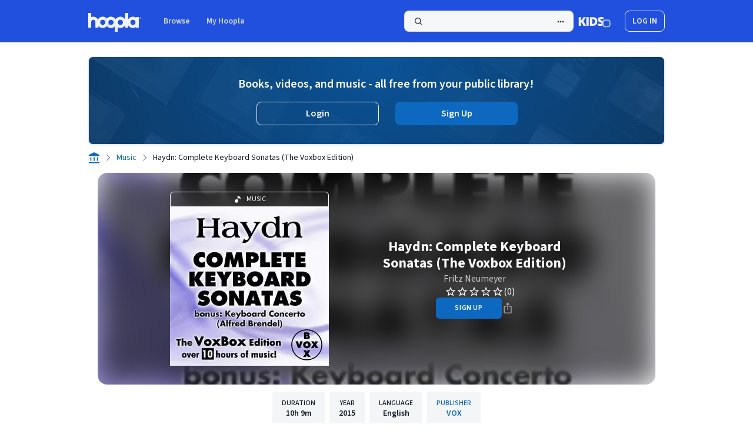

--- FILE ---
content_type: text/html;charset=UTF-8
request_url: https://www.hoopladigital.com/music/Haydn-Complete-Keyboard-Sonatas-The-Voxbox-Edition-Fritz-Neumeyer/11484982
body_size: 51944
content:
<!DOCTYPE html><html lang="en-US" dir="ltr" class="h-full w-full __className_c90b52"><head><meta charset="utf-8"><meta name="viewport" content="width=device-width, initial-scale=1"><link rel="preload" href="/_next/static/media/9cf9c6e84ed13b5e-s.p.woff2" as="font" crossorigin="" type="font/woff2"><link rel="stylesheet" href="/_next/static/css/0f2f45408c0f961f.css?dpl=cfdcf188-cbae-4a7a-b783-61f027b1f544" data-precedence="next"><link rel="stylesheet" href="/_next/static/css/8f5092e966e9e0b3.css?dpl=cfdcf188-cbae-4a7a-b783-61f027b1f544" data-precedence="next"><link rel="stylesheet" href="/_next/static/css/1eeca014f6f29c3e.css?dpl=cfdcf188-cbae-4a7a-b783-61f027b1f544" data-precedence="next"><link rel="stylesheet" href="/_next/static/css/db3102f98955e223.css?dpl=cfdcf188-cbae-4a7a-b783-61f027b1f544" data-precedence="next"><link rel="stylesheet" href="/_next/static/css/84f9c13aae49c19e.css?dpl=cfdcf188-cbae-4a7a-b783-61f027b1f544" data-precedence="next"><link rel="preload" as="script" fetchpriority="low" href="/_next/static/chunks/webpack-db0f7a516be2063b.js?dpl=cfdcf188-cbae-4a7a-b783-61f027b1f544"><link rel="preload" href="/js/Network.min.js" as="script"><meta name="next-size-adjust"><link rel="preload" href="/_next/static/media/0ee6a7cd925cf7e5-s.p.woff2" as="font" crossorigin="" type="font/woff2"><link rel="preload" href="/_next/static/media/103fc5fac08dcb15-s.p.woff2" as="font" crossorigin="" type="font/woff2"><link rel="preload" href="/_next/static/media/2fb5d94d8dca0cc5-s.p.woff2" as="font" crossorigin="" type="font/woff2"><link rel="preload" href="/_next/static/media/65377cc765c5976b-s.p.woff2" as="font" crossorigin="" type="font/woff2"><link rel="preload" href="/_next/static/media/904be59b21bd51cb-s.p.woff2" as="font" crossorigin="" type="font/woff2"><link rel="stylesheet" type="text/css" href="/_next/static/css/1f0d02ee8915c1bf.css?dpl=cfdcf188-cbae-4a7a-b783-61f027b1f544"><style type="text/css">.lf-progress {
  -webkit-appearance: none;
  -moz-apperance: none;
  width: 100%;
  /* margin: 0 10px; */
  height: 4px;
  border-radius: 3px;
  cursor: pointer;
}
.lf-progress:focus {
  outline: none;
  border: none;
}
.lf-progress::-moz-range-track {
  cursor: pointer;
  background: none;
  border: none;
  outline: none;
}
.lf-progress::-webkit-slider-thumb {
  -webkit-appearance: none !important;
  height: 13px;
  width: 13px;
  border: 0;
  border-radius: 50%;
  background: #0fccce;
  cursor: pointer;
}
.lf-progress::-moz-range-thumb {
  -moz-appearance: none !important;
  height: 13px;
  width: 13px;
  border: 0;
  border-radius: 50%;
  background: #0fccce;
  cursor: pointer;
}
.lf-progress::-ms-track {
  width: 100%;
  height: 3px;
  cursor: pointer;
  background: transparent;
  border-color: transparent;
  color: transparent;
}
.lf-progress::-ms-fill-lower {
  background: #ccc;
  border-radius: 3px;
}
.lf-progress::-ms-fill-upper {
  background: #ccc;
  border-radius: 3px;
}
.lf-progress::-ms-thumb {
  border: 0;
  height: 15px;
  width: 15px;
  border-radius: 50%;
  background: #0fccce;
  cursor: pointer;
}
.lf-progress:focus::-ms-fill-lower {
  background: #ccc;
}
.lf-progress:focus::-ms-fill-upper {
  background: #ccc;
}
.lf-player-container :focus {
  outline: 0;
}
.lf-popover {
  position: relative;
}

.lf-popover-content {
  display: inline-block;
  position: absolute;
  opacity: 1;
  visibility: visible;
  transform: translate(0, -10px);
  box-shadow: 0 2px 5px 0 rgba(0, 0, 0, 0.26);
  transition: all 0.3s cubic-bezier(0.75, -0.02, 0.2, 0.97);
}

.lf-popover-content.hidden {
  opacity: 0;
  visibility: hidden;
  transform: translate(0, 0px);
}

.lf-player-btn-container {
  display: flex;
  align-items: center;
}
.lf-player-btn {
  cursor: pointer;
  fill: #999;
  width: 14px;
}

.lf-player-btn.active {
  fill: #555;
}

.lf-popover {
  position: relative;
}

.lf-popover-content {
  display: inline-block;
  position: absolute;
  background-color: #ffffff;
  opacity: 1;

  transform: translate(0, -10px);
  box-shadow: 0 2px 5px 0 rgba(0, 0, 0, 0.26);
  transition: all 0.3s cubic-bezier(0.75, -0.02, 0.2, 0.97);
  padding: 10px;
}

.lf-popover-content.hidden {
  opacity: 0;
  visibility: hidden;
  transform: translate(0, 0px);
}

.lf-arrow {
  position: absolute;
  z-index: -1;
  content: '';
  bottom: -9px;
  border-style: solid;
  border-width: 10px 10px 0px 10px;
}

.lf-left-align,
.lf-left-align .lfarrow {
  left: 0;
  right: unset;
}

.lf-right-align,
.lf-right-align .lf-arrow {
  right: 0;
  left: unset;
}

.lf-text-input {
  border: 1px #ccc solid;
  border-radius: 5px;
  padding: 3px;
  width: 60px;
  margin: 0;
}

.lf-color-picker {
  display: flex;
  flex-direction: row;
  justify-content: space-between;
  height: 90px;
}

.lf-color-selectors {
  display: flex;
  flex-direction: column;
  justify-content: space-between;
}

.lf-color-component {
  display: flex;
  flex-direction: row;
  font-size: 12px;
  align-items: center;
  justify-content: center;
}

.lf-color-component strong {
  width: 40px;
}

.lf-color-component input[type='range'] {
  margin: 0 0 0 10px;
}

.lf-color-component input[type='number'] {
  width: 50px;
  margin: 0 0 0 10px;
}

.lf-color-preview {
  font-size: 12px;
  display: flex;
  flex-direction: column;
  align-items: center;
  justify-content: space-between;
  padding-left: 5px;
}

.lf-preview {
  height: 60px;
  width: 60px;
}

.lf-popover-snapshot {
  width: 150px;
}
.lf-popover-snapshot h5 {
  margin: 5px 0 10px 0;
  font-size: 0.75rem;
}
.lf-popover-snapshot a {
  display: block;
  text-decoration: none;
}
.lf-popover-snapshot a:before {
  content: '⥼';
  margin-right: 5px;
}
.lf-popover-snapshot .lf-note {
  display: block;
  margin-top: 10px;
  color: #999;
}
.lf-player-controls > div {
  margin-right: 5px;
  margin-left: 5px;
}
.lf-player-controls > div:first-child {
  margin-left: 0px;
}
.lf-player-controls > div:last-child {
  margin-right: 0px;
}
</style><link rel="stylesheet" type="text/css" href="/_next/static/css/510711876a8308ea.css?dpl=cfdcf188-cbae-4a7a-b783-61f027b1f544"><link rel="stylesheet" type="text/css" href="/_next/static/css/fcf02fec457208a9.css?dpl=cfdcf188-cbae-4a7a-b783-61f027b1f544"><title>Haydn: Complete Keyboard Sonatas (The Voxbox Edition) Fritz Neumeyer (2015) | hoopla</title><link rel="stylesheet" type="text/css" href="/_next/static/css/71cd3b0e4d35ce24.css?dpl=cfdcf188-cbae-4a7a-b783-61f027b1f544"><link rel="canonical" href="https://www.hoopladigital.com/music/haydn-complete-keyboard-sonatas-the-voxbox-edition-fritz-neumeyer/11484982" data-rh="true"><meta name="description" content="Stream Haydn: Complete Keyboard Sonatas (The Voxbox Edition) album by Fritz Neumeyer, Walter Klien, Martin Galling online for free with your library card …" data-rh="true"><meta name="twitter:card" content="summary" data-rh="true"><meta name="twitter:description" content="Haydn: Complete Keyboard Sonatas (The Voxbox Edition) music on hoopla Digital" data-rh="true"><meta name="twitter:title" content="Haydn: Complete Keyboard Sonatas (The Voxbox Edition)" data-rh="true"><meta name="twitter:site" content="@hooplaDigital" data-rh="true"><meta name="twitter:image" content="https://marvel-b1-cdn.bc0a.com/f00000000280066/d2snwnmzyr8jue.cloudfront.net/eon_047163598227_270.jpeg" data-rh="true"><meta property="title" content="Haydn: Complete Keyboard Sonatas (The Voxbox Edition)" data-rh="true"><meta property="og:title" content="Haydn: Complete Keyboard Sonatas (The Voxbox Edition)" data-rh="true"><meta property="og:site_name" content="hoopla" data-rh="true"><meta property="og:url" content="https://www.hoopladigital.com/music/Haydn-Complete-Keyboard-Sonatas-The-Voxbox-Edition-Fritz-Neumeyer/11484982" data-rh="true"><meta property="og:description" content="Haydn: Complete Keyboard Sonatas (The Voxbox Edition)" data-rh="true"><meta property="og:type" content="music" data-rh="true"><meta property="og:image" content="https://marvel-b1-cdn.bc0a.com/f00000000280066/d2snwnmzyr8jue.cloudfront.net/eon_047163598227_270.jpeg" data-rh="true"><script type="application/ld+json" data-rh="true">{"@context":"https://schema.org","@type":"BreadcrumbList","itemListElement":[{"@type":"ListItem","position":1,"name":"Home","item":"https://www.hoopladigital.com/my/hoopla"},{"@type":"ListItem","position":2,"name":"Music","item":"https://www.hoopladigital.com/browse/music"},{"@type":"ListItem","position":3,"name":"Haydn: Complete Keyboard Sonatas (The Voxbox Edition)","item":"https://www.hoopladigital.com/music/haydn-complete-keyboard-sonatas-the-voxbox-edition-fritz-neumeyer/11484982"}]}</script><script type="application/ld+json" data-rh="true">{"@context":"schema.org","about":"Haydn: Complete Keyboard Sonatas (The Voxbox Edition) 2015 Fritz Neumeyer, Walter Klien, Martin Galling, Rena Kyriakou, Lili Kraus, Alfred Brendel VOX","accessibilityControl":["fullMouseControl","fullKeyboardControl","fullTouchControl"],"accessibilityFeature":["alternativeText","timingControl","highContrastAudio/noBackground"],"accessibilityHazard":["noFlashingHazard","noMotionHazard","noSoundHazard"],"audience":null,"availableLanguage":{"@type":"Language","name":"English"},"contentRating":"","dateCreated":"2015-11-13T00:00:00.000Z","datePublished":"2015-11-13T00:00:00.000Z","description":"Haydn: Complete Keyboard Sonatas (The Voxbox Edition) 2015 Fritz Neumeyer, Walter Klien, Martin Galling, Rena Kyriakou, Lili Kraus, Alfred Brendel VOX","duration":"PT10H9M23S","genre":"Classical","inLanguage":"en","image":"https://marvel-b1-cdn.bc0a.com/f00000000280066/d2snwnmzyr8jue.cloudfront.net/eon_047163598227_270.jpeg","isAccessibleForFree":true,"isFamilyFriendly":false,"keywords":"Haydn: Complete Keyboard Sonatas (The Voxbox Edition), Fritz Neumeyer, Walter Klien, Martin Galling, Rena Kyriakou, Lili Kraus, Alfred Brendel,  Classical, ","name":"Haydn: Complete Keyboard Sonatas (The Voxbox Edition)","offers":[{"seller":{"name":"hoopla","@type":"Organization"},"price":"0","priceCurrency":"USD","category":"FREE","@type":"Offer"}],"publisher":{"name":"VOX","url":"https://www.hoopladigital.com/publisher/491822576","@type":"Organization"},"reviews":[],"thumbnailUrl":"https://marvel-b1-cdn.bc0a.com/f00000000280066/d2snwnmzyr8jue.cloudfront.net/eon_047163598227_270.jpeg","url":"https://www.hoopladigital.com/music/haydn-complete-keyboard-sonatas-the-voxbox-edition/11484982","@type":"MusicAlbum","byArtist":[{"@type":"MusicGroup","url":"https://www.hoopladigital.com/artist/fritz-neumeyer/1292015710","name":"Fritz Neumeyer"},{"@type":"MusicGroup","url":"https://www.hoopladigital.com/artist/walter-klien/1047998979","name":"Walter Klien"},{"@type":"MusicGroup","url":"https://www.hoopladigital.com/artist/martin-galling/260261551","name":"Martin Galling"},{"@type":"MusicGroup","url":"https://www.hoopladigital.com/artist/rena-kyriakou/491871252","name":"Rena Kyriakou"},{"@type":"MusicGroup","url":"https://www.hoopladigital.com/artist/lili-kraus/24792170","name":"Lili Kraus"},{"@type":"MusicGroup","url":"https://www.hoopladigital.com/artist/alfred-brendel/1840535","name":"Alfred Brendel"}],"numTracks":151,"track":[{"@type":"MusicRecording","duration":87,"name":"Sonata (Partita) No. 1 in G Major for clavichord, Hob.XVI:8"},{"@type":"MusicRecording","duration":31,"name":"Sonata (Partita) No. 1 in G Major for clavichord, Hob.XVI:8"},{"@type":"MusicRecording","duration":39,"name":"Sonata (Partita) No. 1 in G Major for clavichord, Hob.XVI:8: III. Andante"},{"@type":"MusicRecording","duration":55,"name":"Sonata (Partita) No. 1 in G Major for clavichord, Hob.XVI:8: IV. Allegro"},{"@type":"MusicRecording","duration":84,"name":"Sonata (Partita) No. 2 in C Major for harpsichord, Hob.XVI:7"},{"@type":"MusicRecording","duration":123,"name":"Sonata (Partita) No. 2 in C Major for harpsichord, Hob.XVI:7"},{"@type":"MusicRecording","duration":123,"name":"Sonata (Partita) No. 2 in C Major for harpsichord, Hob.XVI:7: III. Finale. Allegro"},{"@type":"MusicRecording","duration":106,"name":"Sonata (Divertimento) No. 3 in F Major for harpsichord, Hob.XVI:9"},{"@type":"MusicRecording","duration":190,"name":"Sonata (Divertimento) No. 3 in F Major for harpsichord, Hob.XVI:9"},{"@type":"MusicRecording","duration":62,"name":"Sonata (Divertimento) No. 3 in F Major for harpsichord, Hob.XVI:9: III. Scherzo"},{"@type":"MusicRecording","duration":91,"name":"Sonata (Divertimento) No. 5 in G Major for clavichord, Hob.XVI:11"},{"@type":"MusicRecording","duration":216,"name":"Sonata (Divertimento) No. 5 in G Major for clavichord, Hob.XVI:11"},{"@type":"MusicRecording","duration":117,"name":"Sonata (Divertimento) No. 5 in G Major for clavichord, Hob.XVI:11: III. Menuetto"},{"@type":"MusicRecording","duration":114,"name":"Sonata (Divertimento) No. 6 in C Major for clavichord, Hob.XVI:10"},{"@type":"MusicRecording","duration":114,"name":"Sonata (Divertimento) No. 6 in C Major for clavichord, Hob.XVI:10"},{"@type":"MusicRecording","duration":125,"name":"Sonata (Divertimento) No. 6 in C Major for clavichord, Hob.XVI:10: III. Presto"},{"@type":"MusicRecording","duration":214,"name":"Sonata (Divertimento) No. 8 in A Major for hammerflugel, Hob.XVI:5"},{"@type":"MusicRecording","duration":117,"name":"Sonata (Divertimento) No. 8 in A Major for hammerflugel, Hob.XVI:5"},{"@type":"MusicRecording","duration":149,"name":"Sonata (Divertimento) No. 8 in A Major for hammerflugel, Hob.XVI:5: III. Presto"},{"@type":"MusicRecording","duration":190,"name":"Sonata No. 9 in D Major for clavichord, Hob.XVI:4"},{"@type":"MusicRecording","duration":115,"name":"Sonata No. 9 in D Major for clavichord, Hob.XVI:4"},{"@type":"MusicRecording","duration":150,"name":"Sonata (Partita) No. 10 in C Major for harpsichord, Hob.XVI:1"},{"@type":"MusicRecording","duration":184,"name":"Sonata (Partita) No. 10 in C Major for harpsichord, Hob.XVI:1"},{"@type":"MusicRecording","duration":192,"name":"Sonata (Partita) No. 10 in C Major for harpsichord, Hob.XVI:1: III. Menuetto"},{"@type":"MusicRecording","duration":273,"name":"Sonata (Partita) No. 11 in B-Flat Major for clavichord, Hob.XVI:2"},{"@type":"MusicRecording","duration":261,"name":"Sonata (Partita) No. 11 in B-Flat Major for clavichord, Hob.XVI:2"},{"@type":"MusicRecording","duration":163,"name":"Sonata (Partita) No. 11 in B-Flat Major for clavichord, Hob.XVI:2: III. Menuetto"},{"@type":"MusicRecording","duration":180,"name":"Sonata No. 12 in A Major for clavichord, Hob.XVI:12"},{"@type":"MusicRecording","duration":123,"name":"Sonata No. 12 in A Major for clavichord, Hob.XVI:12"},{"@type":"MusicRecording","duration":88,"name":"Sonata No. 12 in A Major for clavichord, Hob.XVI:12: III. Allegretto"},{"@type":"MusicRecording","duration":198,"name":"Sonata (Partita) No. 13 in G Major for hammerflugel, Hob.XVI:6"},{"@type":"MusicRecording","duration":191,"name":"Sonata (Partita) No. 13 in G Major for hammerflugel, Hob.XVI:6"},{"@type":"MusicRecording","duration":193,"name":"Sonata (Partita) No. 13 in G Major for hammerflugel, Hob.XVI:6: III. Adagio"},{"@type":"MusicRecording","duration":102,"name":"Sonata (Partita) No. 13 in G Major for hammerflugel, Hob.XVI:6: IV. Molto allegro"},{"@type":"MusicRecording","duration":194,"name":"Sonata (Partita) No. 14 in C Major for harpsichord, Hob.XVI:3"},{"@type":"MusicRecording","duration":213,"name":"Sonata (Partita) No. 14 in C Major for harpsichord, Hob.XVI:3"},{"@type":"MusicRecording","duration":192,"name":"Sonata (Partita) No. 14 in C Major for harpsichord, Hob.XVI:3: III. Menuetto"},{"@type":"MusicRecording","duration":145,"name":"Sonata (Partita) No. 15 in E Major for hammerflugel, Hob.XVI:13"},{"@type":"MusicRecording","duration":130,"name":"Sonata (Partita) No. 15 in E Major for hammerflugel, Hob.XVI:13"},{"@type":"MusicRecording","duration":109,"name":"Sonata (Partita) No. 15 in E Major for hammerflugel, Hob.XVI:13: III. Presto"},{"@type":"MusicRecording","duration":224,"name":"Sonata (Partita) No. 16 in D Major for clavichord, Hob.XVI:14"},{"@type":"MusicRecording","duration":144,"name":"Sonata (Partita) No. 16 in D Major for clavichord, Hob.XVI:14"},{"@type":"MusicRecording","duration":139,"name":"Sonata (Partita) No. 16 in D Major for clavichord, Hob.XVI:14: III. Presto"},{"@type":"MusicRecording","duration":276,"name":"Sonata (Partita) No. 17 in E-Flat Major for clavichord, \"Es2\" (attrib. Haydn)"},{"@type":"MusicRecording","duration":171,"name":"Sonata (Partita) No. 17 in E-Flat Major for clavichord, \"Es2\" (attrib. Haydn)"},{"@type":"MusicRecording","duration":147,"name":"Sonata (Partita) No. 17 in E-Flat Major for clavichord, \"Es2\" (attrib. Haydn): III. Menuetto"},{"@type":"MusicRecording","duration":258,"name":"Sonata (Partita) No. 20 in B-Flat Major for hammerflugel, Hob.XVI:18"},{"@type":"MusicRecording","duration":217,"name":"Sonata (Partita) No. 20 in B-Flat Major for hammerflugel, Hob.XVI:18"},{"@type":"MusicRecording","duration":571,"name":"Arietta con variazioni in A Major for harpsichord, Hob.XVII:2"},{"@type":"MusicRecording","duration":498,"name":"Arietta con variazioni in E-Flat Major for hammerflugel, Hob.XVII:3"},{"@type":"MusicRecording","duration":539,"name":"Capriccio in G Major for hammerflugel, Hob.XVII:1"},{"@type":"MusicRecording","duration":350,"name":"Sonata in E-Flat Major for harpsichord, \"Es3\" (attrib. Haydn)"},{"@type":"MusicRecording","duration":236,"name":"Sonata in E-Flat Major for harpsichord, \"Es3\" (attrib. Haydn)"},{"@type":"MusicRecording","duration":400,"name":"Sonata (Partita) No. 29 in E-Flat Major, Hob.XVI:45"},{"@type":"MusicRecording","duration":341,"name":"Sonata (Partita) No. 29 in E-Flat Major, Hob.XVI:45"},{"@type":"MusicRecording","duration":238,"name":"Sonata (Partita) No. 29 in E-Flat Major, Hob.XVI:45: III. Finale. Allegro di molto"},{"@type":"MusicRecording","duration":353,"name":"Sonata No. 30 in D Major, Hob.XVI:19"},{"@type":"MusicRecording","duration":367,"name":"Sonata No. 30 in D Major, Hob.XVI:19"},{"@type":"MusicRecording","duration":137,"name":"Sonata No. 30 in D Major, Hob.XVI:19: III. Finale. Allegro assai"},{"@type":"MusicRecording","duration":335,"name":"Sonata No. 31 in A-Flat Major, Hob.XVI:46"},{"@type":"MusicRecording","duration":318,"name":"Sonata No. 31 in A-Flat Major, Hob.XVI:46"},{"@type":"MusicRecording","duration":180,"name":"Sonata No. 31 in A-Flat Major, Hob.XVI:46: III. Finale. Presto"},{"@type":"MusicRecording","duration":199,"name":"Sonata No. 32 in G Minor, Hob.XVI:44"},{"@type":"MusicRecording","duration":353,"name":"Sonata No. 32 in G Minor, Hob.XVI:44"},{"@type":"MusicRecording","duration":241,"name":"Sonata No. 32 in G Minor, Hob.XVI:44: II. Allegretto"},{"@type":"MusicRecording","duration":439,"name":"Sonata No. 33 in C Minor, Hob.XVI:20"},{"@type":"MusicRecording","duration":315,"name":"Sonata No. 33 in C Minor, Hob.XVI:20"},{"@type":"MusicRecording","duration":237,"name":"Sonata No. 33 in C Minor, Hob.XVI:20: III. Finale. Allegro"},{"@type":"MusicRecording","duration":315,"name":"Sonata No. 34 in D Major, Hob.XVI:33"},{"@type":"MusicRecording","duration":509,"name":"Sonata No. 34 in D Major, Hob.XVI:33"},{"@type":"MusicRecording","duration":284,"name":"Sonata No. 35 in A-Flat Major, Hob.XVI:43"},{"@type":"MusicRecording","duration":144,"name":"Sonata No. 35 in A-Flat Major, Hob.XVI:43"},{"@type":"MusicRecording","duration":212,"name":"Sonata No. 35 in A-Flat Major, Hob.XVI:43: III. Rondo. Presto"},{"@type":"MusicRecording","duration":407,"name":"Sonata No. 36 in C Major, Hob.XVI:21"},{"@type":"MusicRecording","duration":312,"name":"Sonata No. 36 in C Major, Hob.XVI:21"},{"@type":"MusicRecording","duration":188,"name":"Sonata No. 36 in C Major, Hob.XVI:21: III. Finale. Presto"},{"@type":"MusicRecording","duration":242,"name":"Sonata No. 37 in E Major, Hob.XVI:22"},{"@type":"MusicRecording","duration":202,"name":"Sonata No. 37 in E Major, Hob.XVI:22"},{"@type":"MusicRecording","duration":251,"name":"Sonata No. 37 in E Major, Hob.XVI:22: III. Finale. Tempo di menuetto"},{"@type":"MusicRecording","duration":304,"name":"Sonata No. 38 in F Major, Hob.XVI:23"},{"@type":"MusicRecording","duration":364,"name":"Sonata No. 38 in F Major, Hob.XVI:23"},{"@type":"MusicRecording","duration":246,"name":"Sonata No. 38 in F Major, Hob.XVI:23: III. Finale. Presto"},{"@type":"MusicRecording","duration":263,"name":"Sonata No. 39 in D Major, Hob.XVI:24"},{"@type":"MusicRecording","duration":314,"name":"Sonata No. 39 in D Major, Hob.XVI:24"},{"@type":"MusicRecording","duration":337,"name":"Sonata No. 40 in E-Flat Major, Hob.XVI:25"},{"@type":"MusicRecording","duration":176,"name":"Sonata No. 40 in E-Flat Major, Hob.XVI:25"},{"@type":"MusicRecording","duration":357,"name":"Sonata No. 41 in A Major, Hob.XVI:26"},{"@type":"MusicRecording","duration":134,"name":"Sonata No. 41 in A Major, Hob.XVI:26"},{"@type":"MusicRecording","duration":51,"name":"Sonata No. 41 in A Major, Hob.XVI:26: III. Finale. Presto"},{"@type":"MusicRecording","duration":188,"name":"Sonata No. 42 in G Major, Hob.XVI:27"},{"@type":"MusicRecording","duration":294,"name":"Sonata No. 42 in G Major, Hob.XVI:27"},{"@type":"MusicRecording","duration":163,"name":"Sonata No. 42 in G Major, Hob.XVI:27: III. Finale. Presto"},{"@type":"MusicRecording","duration":369,"name":"Sonata No. 43 in E-Flat Major, Hob.XVI:28"},{"@type":"MusicRecording","duration":211,"name":"Sonata No. 43 in E-Flat Major, Hob.XVI:28"},{"@type":"MusicRecording","duration":168,"name":"Sonata No. 43 in E-Flat Major, Hob.XVI:28: III. Finale. Presto"},{"@type":"MusicRecording","duration":225,"name":"Sonata No. 44 in F Major, Hob.XVI:29"},{"@type":"MusicRecording","duration":267,"name":"Sonata No. 44 in F Major, Hob.XVI:29"},{"@type":"MusicRecording","duration":163,"name":"Sonata No. 44 in F Major, Hob.XVI:29: III. Tempo di menuetto"},{"@type":"MusicRecording","duration":453,"name":"Sonata No. 45 in A Major, Hob.XVI:30"},{"@type":"MusicRecording","duration":401,"name":"Sonata No. 45 in A Major, Hob.XVI:30"},{"@type":"MusicRecording","duration":340,"name":"Sonata No. 46 in E Major, Hob.XVI:31"},{"@type":"MusicRecording","duration":174,"name":"Sonata No. 46 in E Major, Hob.XVI:31"},{"@type":"MusicRecording","duration":121,"name":"Sonata No. 46 in E Major, Hob.XVI:31: III. Finale. Presto"},{"@type":"MusicRecording","duration":279,"name":"Sonata No. 47 in B Minor, Hob.XVI:32"},{"@type":"MusicRecording","duration":215,"name":"Sonata No. 47 in B Minor, Hob.XVI:32"},{"@type":"MusicRecording","duration":345,"name":"Sonata No. 48 in C Major, Hob.XVI:35"},{"@type":"MusicRecording","duration":379,"name":"Sonata No. 48 in C Major, Hob.XVI:35"},{"@type":"MusicRecording","duration":189,"name":"Sonata No. 48 in C Major, Hob.XVI:35: III. Finale. Allegro"},{"@type":"MusicRecording","duration":358,"name":"Sonata No. 49 in C-Sharp Minor, Hob.XVI:36"},{"@type":"MusicRecording","duration":164,"name":"Sonata No. 49 in C-Sharp Minor, Hob.XVI:36"},{"@type":"MusicRecording","duration":237,"name":"Sonata No. 49 in C-Sharp Minor, Hob.XVI:36: III. Menuetto. Moderato"},{"@type":"MusicRecording","duration":265,"name":"Sonata No. 50 in D Major, Hob.XVI:37"},{"@type":"MusicRecording","duration":182,"name":"Sonata No. 50 in D Major, Hob.XVI:37"},{"@type":"MusicRecording","duration":196,"name":"Sonata No. 50 in D Major, Hob.XVI:37: III. Finale. Presto ma non troppo"},{"@type":"MusicRecording","duration":327,"name":"Sonata No. 51 in E-Flat Major, Hob.XVI:38"},{"@type":"MusicRecording","duration":239,"name":"Sonata No. 51 in E-Flat Major, Hob.XVI:38"},{"@type":"MusicRecording","duration":170,"name":"Sonata No. 51 in E-Flat Major, Hob.XVI:38: III. Finale. Allegro"},{"@type":"MusicRecording","duration":216,"name":"Sonata No. 52 in G Major, Hob.XVI:39"},{"@type":"MusicRecording","duration":260,"name":"Sonata No. 52 in G Major, Hob.XVI:39"},{"@type":"MusicRecording","duration":191,"name":"Sonata No. 52 in G Major, Hob.XVI:39: III. Prestissimo"},{"@type":"MusicRecording","duration":203,"name":"Sonata No. 53 in E Minor, Hob.XVI:34"},{"@type":"MusicRecording","duration":238,"name":"Sonata No. 53 in E Minor, Hob.XVI:34"},{"@type":"MusicRecording","duration":194,"name":"Sonata No. 53 in E Minor, Hob.XVI:34: III. Finale. Molto vivace"},{"@type":"MusicRecording","duration":188,"name":"Sonata No. 54 in G Major, Hob.XVI:40"},{"@type":"MusicRecording","duration":187,"name":"Sonata No. 54 in G Major, Hob.XVI:40"},{"@type":"MusicRecording","duration":389,"name":"Sonata No. 55 in B-Flat Major, Hob.XVI:41"},{"@type":"MusicRecording","duration":168,"name":"Sonata No. 55 in B-Flat Major, Hob.XVI:41"},{"@type":"MusicRecording","duration":398,"name":"Sonata No. 56 in D Major, Hob.XVI:42"},{"@type":"MusicRecording","duration":198,"name":"Sonata No. 56 in D Major, Hob.XVI:42"},{"@type":"MusicRecording","duration":358,"name":"Fantasie in C Major, Hob.XVII:4"},{"@type":"MusicRecording","duration":407,"name":"Sonata No. 58 in C Major, Hob.XVI:48"},{"@type":"MusicRecording","duration":262,"name":"Sonata No. 58 in C Major, Hob.XVI:48"},{"@type":"MusicRecording","duration":438,"name":"Sonata No. 59 in E-Flat Major, Hob.XVI:49"},{"@type":"MusicRecording","duration":447,"name":"Sonata No. 59 in E-Flat Major, Hob.XVI:49"},{"@type":"MusicRecording","duration":247,"name":"Sonata No. 59 in E-Flat Major, Hob.XVI:49: III. Finale. Tempo minuet"},{"@type":"MusicRecording","duration":568,"name":"Variations in F Minor, Hob:XVII:6"},{"@type":"MusicRecording","duration":329,"name":"Variations in C Major, Hob:XVII:5"},{"@type":"MusicRecording","duration":451,"name":"Sonata No. 60 in C Major, Hob.XVI:50"},{"@type":"MusicRecording","duration":341,"name":"Sonata No. 60 in C Major, Hob.XVI:50"},{"@type":"MusicRecording","duration":155,"name":"Sonata No. 60 in C Major, Hob.XVI:50: III. Allegro molto"},{"@type":"MusicRecording","duration":238,"name":"Sonata No. 61 in D Major, Hob.XVI:51"},{"@type":"MusicRecording","duration":109,"name":"Sonata No. 61 in D Major, Hob.XVI:51"},{"@type":"MusicRecording","duration":471,"name":"Sonata No. 62 in E-Flat Major, Hob.XVI:52"},{"@type":"MusicRecording","duration":301,"name":"Sonata No. 62 in E-Flat Major, Hob.XVI:52"},{"@type":"MusicRecording","duration":333,"name":"Sonata No. 62 in E-Flat Major, Hob.XVI:52: III. Finale. Presto"},{"@type":"MusicRecording","duration":235,"name":"Sonata No. 50 In D Major, Hob.XVI:37"},{"@type":"MusicRecording","duration":152,"name":"Sonata No. 50 In D Major, Hob.XVI:37"},{"@type":"MusicRecording","duration":162,"name":"Sonata No. 50 In D Major, Hob.XVI:37: III. Finale"},{"@type":"MusicRecording","duration":474,"name":"Keyboard Concerto in D Major, Hob.XVIII:11"},{"@type":"MusicRecording","duration":414,"name":"Keyboard Concerto in D Major, Hob.XVIII:11"},{"@type":"MusicRecording","duration":254,"name":"Keyboard Concerto in D Major, Hob.XVIII:11: III. Rondo all'Ungarese. Allegro assai"}]}</script><meta rel="x-prerender-render-id" content="9a1f6e6f-6a4e-4053-98df-fab06780434a" />
			<meta rel="x-prerender-render-at" content="2026-01-06T19:35:34.782Z" /><meta rel="x-prerender-request-id" content="d0afc1cd-0e9d-4074-a2fe-10ff2116752e" />
      		<meta rel="x-prerender-request-at" content="2026-01-20T07:54:54.552Z" /></head><body class="m-0 h-full w-full bg-white p-0 leading-snug text-gray-900"><div id="root" class="h-full w-full"><!--$--><!--$--><!--$--><!--/$--><!--/$--><!--/$--><div class="overflow-y-auto h-dvh w-dvw"><div class="relative h-full"><div class="flex h-full flex-col"><header data-testid="header-v2" class="flex bg-primary-blue-grey-light py-4 dark:bg-primary-blue-grey-dark"><a class=" top-2 z-100 bg-primary-dark-1-light p-2 skip-link focus:absolute focus:text-text-white-1-light focus:underline focus-visible:focus-outline ltr:left-2 rtl:right-2 dark:bg-primary-dark-1-dark dark:focus:text-text-white-1-dark " id="toMainContent" href="#mainPageContent">Skip to main content</a><div class="mx-auto w-[calc(100%-3rem)] md:max-w-245"><nav class="flex justify-between"><ul class="flex flex-row items-center"><li class="relative flex flex-col"><a class="inline-flex rounded-lg focus-visible:focus-outline -ml-1.5" data-logo="data-logo" href="/home"><div class="mt-1.5 ml-1.5 mb-0.5 mr-0.5"><svg class="h-8 w-auto" viewBox="0 0 192 68" fill="none" xmlns="http://www.w3.org/2000/svg"><g clip-path="url(#clip0_972_2454)"><path fill-rule="evenodd" clip-rule="evenodd" d="M0.115806 0.580136C0 0.807415 0 1.10494 0 1.69999V32.1406V49.4062V51.425C0 52.0201 0 52.3176 0.115806 52.5449C0.217671 52.7448 0.380213 52.9073 0.580136 53.0092C0.807415 53.125 1.10495 53.125 1.7 53.125H8.925C9.52005 53.125 9.81761 53.125 10.0449 53.0092C10.2448 52.9073 10.4073 52.7448 10.5092 52.5449C10.625 52.3176 10.625 52.0201 10.625 51.425V49.4062V32.1406C10.625 27.8863 14.0738 24.4375 18.3281 24.4375C22.5824 24.4375 26.0312 27.8863 26.0312 32.1406V36.7625V49.4062V51.425C26.0312 52.0201 26.0312 52.3176 26.1471 52.5449C26.2489 52.7448 26.4115 52.9073 26.6114 53.0092C26.8386 53.125 27.1362 53.125 27.7313 53.125H34.9563C35.5513 53.125 35.8489 53.125 36.0761 53.0092C36.276 52.9073 36.4386 52.7448 36.5404 52.5449C36.6562 52.3176 36.6562 52.0201 36.6562 51.425V49.4062V46.3908C37.1698 47.0513 37.725 47.6806 38.319 48.2747C40.1936 50.1493 42.4191 51.6363 44.8683 52.6508C47.3176 53.6653 49.9427 54.1875 52.5938 54.1875C55.2447 54.1875 57.8701 53.6653 60.3192 52.6508C62.7682 51.6363 64.9937 50.1493 66.8684 48.2747C67.073 48.0699 67.2732 47.8611 67.4688 47.6481C67.6637 47.8608 67.864 48.0697 68.0691 48.2747C71.8548 52.0606 76.9898 54.1875 82.3438 54.1875C87.4831 54.1875 92.42 52.2279 96.1562 48.7224V66.3C96.1562 66.895 96.1562 67.1925 96.2721 67.4199C96.3741 67.6196 96.5366 67.7822 96.7364 67.8842C96.9637 68 97.2612 68 97.8562 68H105.081C105.676 68 105.974 68 106.201 67.8842C106.401 67.7822 106.563 67.6196 106.665 67.4199C106.781 67.1925 106.781 66.895 106.781 66.3V51.7791C109.695 53.346 112.976 54.1875 116.344 54.1875C121.698 54.1875 126.833 52.0606 130.618 48.2747C131.9 46.993 132.992 45.5567 133.875 44.0096V51.425C133.875 52.0201 133.875 52.3176 133.991 52.5449C134.093 52.7448 134.255 52.9073 134.455 53.0092C134.682 53.125 134.98 53.125 135.575 53.125H142.8C143.395 53.125 143.692 53.125 143.92 53.0092C144.12 52.9073 144.282 52.7448 144.384 52.5449C144.5 52.3176 144.5 52.0201 144.5 51.425V44.0096C145.383 45.5567 146.475 46.993 147.757 48.2747C151.542 52.0606 156.677 54.1875 162.031 54.1875C165.815 54.1875 169.49 53.125 172.656 51.1653V51.425C172.656 52.0201 172.656 52.3176 172.772 52.5449C172.874 52.7448 173.037 52.9073 173.236 53.0092C173.464 53.125 173.761 53.125 174.356 53.125H181.581C182.176 53.125 182.474 53.125 182.701 53.0092C182.901 52.9073 183.063 52.7448 183.165 52.5449C183.281 52.3176 183.281 52.0201 183.281 51.425V16.575C183.281 15.9799 183.281 15.6824 183.165 15.4551C183.063 15.2552 182.901 15.0927 182.701 14.9908C182.474 14.875 182.176 14.875 181.581 14.875H174.356C173.761 14.875 173.464 14.875 173.236 14.9908C173.037 15.0927 172.874 15.2552 172.772 15.4551C172.656 15.6824 172.656 15.9799 172.656 16.575V16.8347C169.49 14.8749 165.815 13.8125 162.031 13.8125C156.677 13.8125 151.542 15.9394 147.757 19.7253C146.475 21.007 145.383 22.4433 144.5 23.9904V1.7C144.5 1.10495 144.5 0.807415 144.384 0.580136C144.282 0.380213 144.12 0.217671 143.92 0.115806C143.692 0 143.395 0 142.8 0H135.575C134.98 0 134.682 0 134.455 0.115806C134.255 0.217671 134.093 0.380213 133.991 0.580136C133.875 0.807415 133.875 1.10494 133.875 1.69999V23.9904C132.992 22.4433 131.9 21.007 130.618 19.7253C126.833 15.9394 121.698 13.8125 116.344 13.8125C110.99 13.8125 105.855 15.9394 102.069 19.7253C101.033 20.7611 100.121 21.8979 99.3438 23.1125C98.566 21.8979 97.6544 20.7611 96.6184 19.7253C92.8327 15.9394 87.6977 13.8125 82.3438 13.8125C76.9898 13.8125 71.8548 15.9394 68.0691 19.7253C67.864 19.9303 67.6637 20.1392 67.4688 20.3519C67.2732 20.1389 67.073 19.9301 66.8684 19.7253C64.9937 17.8507 62.7682 16.3637 60.3192 15.3492C57.8701 14.3347 55.2447 13.8125 52.5938 13.8125C49.9427 13.8125 47.3176 14.3347 44.8683 15.3492C42.4191 16.3637 40.1936 17.8507 38.319 19.7253C36.9645 21.0797 35.8124 22.6174 34.8947 24.2903C31.954 18.0957 25.6413 13.8125 18.3281 13.8125C15.5767 13.8125 12.9669 14.4188 10.625 15.505V1.7C10.625 1.10495 10.625 0.807415 10.5092 0.580136C10.4073 0.380213 10.2448 0.217671 10.0449 0.115806C9.81761 0 9.52005 0 8.925 0H1.7C1.10495 0 0.807415 0 0.580136 0.115806C0.380213 0.217671 0.217671 0.380213 0.115806 0.580136ZM109.582 27.2383C111.376 25.445 113.808 24.4375 116.344 24.4375C118.88 24.4375 121.312 25.445 123.105 27.2383C124.899 29.0316 125.906 31.4639 125.906 34C125.906 36.5361 124.899 38.9684 123.105 40.7617C121.312 42.555 118.88 43.5625 116.344 43.5625C113.808 43.5625 111.376 42.555 109.582 40.7617C107.788 38.9684 106.781 36.5361 106.781 34C106.781 31.4639 107.788 29.0316 109.582 27.2383ZM162.031 24.4375C159.495 24.4375 157.063 25.445 155.27 27.2383C153.476 29.0316 152.469 31.4639 152.469 34C152.469 36.5361 153.476 38.9684 155.27 40.7617C157.063 42.555 159.495 43.5625 162.031 43.5625C164.567 43.5625 166.999 42.555 168.793 40.7617C170.587 38.9684 171.594 36.5361 171.594 34C171.594 31.4639 170.587 29.0316 168.793 27.2383C166.999 25.445 164.567 24.4375 162.031 24.4375ZM82.3438 24.4375C79.8076 24.4375 77.3755 25.445 75.582 27.2383C73.7885 29.0316 72.7812 31.4639 72.7812 34C72.7812 36.5361 73.7885 38.9684 75.582 40.7617C77.3755 42.555 79.8076 43.5625 82.3438 43.5625C84.8799 43.5625 87.312 42.555 89.1055 40.7617C90.899 38.9684 91.9062 36.5361 91.9062 34C91.9062 31.4639 90.899 29.0316 89.1055 27.2383C87.312 25.445 84.8799 24.4375 82.3438 24.4375ZM48.9343 25.1654C50.0945 24.6849 51.338 24.4375 52.5938 24.4375C53.8496 24.4375 55.0928 24.6849 56.253 25.1654C57.4132 25.646 58.4672 26.3503 59.3555 27.2383C60.2432 28.1262 60.9477 29.1804 61.4284 30.3406C61.9087 31.5008 62.1562 32.7442 62.1562 34C62.1562 35.2558 61.9087 36.4992 61.4284 37.6594C60.9477 38.8196 60.2432 39.8738 59.3555 40.7617C58.4672 41.6497 57.4132 42.3541 56.253 42.8346C55.0928 43.3152 53.8496 43.5625 52.5938 43.5625C51.338 43.5625 50.0945 43.3152 48.9343 42.8346C47.7741 42.3541 46.72 41.6497 45.8321 40.7617C44.9441 39.8738 44.2397 38.8196 43.7592 37.6594C43.2786 36.4992 43.0312 35.2558 43.0312 34C43.0312 32.7442 43.2786 31.5008 43.7592 30.3406C44.2397 29.1804 44.9441 28.1262 45.8321 27.2383C46.72 26.3503 47.7741 25.6459 48.9343 25.1654Z" fill="#2050DD"></path><path fill-rule="evenodd" clip-rule="evenodd" d="M0.115806 0.580136C0 0.807415 0 1.10494 0 1.69999V32.1406V49.4062V51.425C0 52.0201 0 52.3176 0.115806 52.5449C0.217671 52.7448 0.380213 52.9073 0.580136 53.0092C0.807415 53.125 1.10495 53.125 1.7 53.125H8.925C9.52005 53.125 9.81761 53.125 10.0449 53.0092C10.2448 52.9073 10.4073 52.7448 10.5092 52.5449C10.625 52.3176 10.625 52.0201 10.625 51.425V49.4062V32.1406C10.625 27.8863 14.0738 24.4375 18.3281 24.4375C22.5824 24.4375 26.0312 27.8863 26.0312 32.1406V36.7625V49.4062V51.425C26.0312 52.0201 26.0312 52.3176 26.1471 52.5449C26.2489 52.7448 26.4115 52.9073 26.6114 53.0092C26.8386 53.125 27.1362 53.125 27.7313 53.125H34.9563C35.5513 53.125 35.8489 53.125 36.0761 53.0092C36.276 52.9073 36.4386 52.7448 36.5404 52.5449C36.6562 52.3176 36.6562 52.0201 36.6562 51.425V49.4062V46.3908C37.1698 47.0513 37.725 47.6806 38.319 48.2747C40.1936 50.1493 42.4191 51.6363 44.8683 52.6508C47.3176 53.6653 49.9427 54.1875 52.5938 54.1875C55.2447 54.1875 57.8701 53.6653 60.3192 52.6508C62.7682 51.6363 64.9937 50.1493 66.8684 48.2747C67.073 48.0699 67.2732 47.8611 67.4688 47.6481C67.6637 47.8608 67.864 48.0697 68.0691 48.2747C71.8548 52.0606 76.9898 54.1875 82.3438 54.1875C87.4831 54.1875 92.42 52.2279 96.1562 48.7224V66.3C96.1562 66.895 96.1562 67.1925 96.2721 67.4199C96.3741 67.6196 96.5366 67.7822 96.7364 67.8842C96.9637 68 97.2612 68 97.8562 68H105.081C105.676 68 105.974 68 106.201 67.8842C106.401 67.7822 106.563 67.6196 106.665 67.4199C106.781 67.1925 106.781 66.895 106.781 66.3V51.7791C109.695 53.346 112.976 54.1875 116.344 54.1875C121.698 54.1875 126.833 52.0606 130.618 48.2747C131.9 46.993 132.992 45.5567 133.875 44.0096V51.425C133.875 52.0201 133.875 52.3176 133.991 52.5449C134.093 52.7448 134.255 52.9073 134.455 53.0092C134.682 53.125 134.98 53.125 135.575 53.125H142.8C143.395 53.125 143.692 53.125 143.92 53.0092C144.12 52.9073 144.282 52.7448 144.384 52.5449C144.5 52.3176 144.5 52.0201 144.5 51.425V44.0096C145.383 45.5567 146.475 46.993 147.757 48.2747C151.542 52.0606 156.677 54.1875 162.031 54.1875C165.815 54.1875 169.49 53.125 172.656 51.1653V51.425C172.656 52.0201 172.656 52.3176 172.772 52.5449C172.874 52.7448 173.037 52.9073 173.236 53.0092C173.464 53.125 173.761 53.125 174.356 53.125H181.581C182.176 53.125 182.474 53.125 182.701 53.0092C182.901 52.9073 183.063 52.7448 183.165 52.5449C183.281 52.3176 183.281 52.0201 183.281 51.425V16.575C183.281 15.9799 183.281 15.6824 183.165 15.4551C183.063 15.2552 182.901 15.0927 182.701 14.9908C182.474 14.875 182.176 14.875 181.581 14.875H174.356C173.761 14.875 173.464 14.875 173.236 14.9908C173.037 15.0927 172.874 15.2552 172.772 15.4551C172.656 15.6824 172.656 15.9799 172.656 16.575V16.8347C169.49 14.8749 165.815 13.8125 162.031 13.8125C156.677 13.8125 151.542 15.9394 147.757 19.7253C146.475 21.007 145.383 22.4433 144.5 23.9904V1.7C144.5 1.10495 144.5 0.807415 144.384 0.580136C144.282 0.380213 144.12 0.217671 143.92 0.115806C143.692 0 143.395 0 142.8 0H135.575C134.98 0 134.682 0 134.455 0.115806C134.255 0.217671 134.093 0.380213 133.991 0.580136C133.875 0.807415 133.875 1.10494 133.875 1.69999V23.9904C132.992 22.4433 131.9 21.007 130.618 19.7253C126.833 15.9394 121.698 13.8125 116.344 13.8125C110.99 13.8125 105.855 15.9394 102.069 19.7253C101.033 20.7611 100.121 21.8979 99.3438 23.1125C98.566 21.8979 97.6544 20.7611 96.6184 19.7253C92.8327 15.9394 87.6977 13.8125 82.3438 13.8125C76.9898 13.8125 71.8548 15.9394 68.0691 19.7253C67.864 19.9303 67.6637 20.1392 67.4688 20.3519C67.2732 20.1389 67.073 19.9301 66.8684 19.7253C64.9937 17.8507 62.7682 16.3637 60.3192 15.3492C57.8701 14.3347 55.2447 13.8125 52.5938 13.8125C49.9427 13.8125 47.3176 14.3347 44.8683 15.3492C42.4191 16.3637 40.1936 17.8507 38.319 19.7253C36.9645 21.0797 35.8124 22.6174 34.8947 24.2903C31.954 18.0957 25.6413 13.8125 18.3281 13.8125C15.5767 13.8125 12.9669 14.4188 10.625 15.505V1.7C10.625 1.10495 10.625 0.807415 10.5092 0.580136C10.4073 0.380213 10.2448 0.217671 10.0449 0.115806C9.81761 0 9.52005 0 8.925 0H1.7C1.10495 0 0.807415 0 0.580136 0.115806C0.380213 0.217671 0.217671 0.380213 0.115806 0.580136ZM109.582 27.2383C111.376 25.445 113.808 24.4375 116.344 24.4375C118.88 24.4375 121.312 25.445 123.105 27.2383C124.899 29.0316 125.906 31.4639 125.906 34C125.906 36.5361 124.899 38.9684 123.105 40.7617C121.312 42.555 118.88 43.5625 116.344 43.5625C113.808 43.5625 111.376 42.555 109.582 40.7617C107.788 38.9684 106.781 36.5361 106.781 34C106.781 31.4639 107.788 29.0316 109.582 27.2383ZM162.031 24.4375C159.495 24.4375 157.063 25.445 155.27 27.2383C153.476 29.0316 152.469 31.4639 152.469 34C152.469 36.5361 153.476 38.9684 155.27 40.7617C157.063 42.555 159.495 43.5625 162.031 43.5625C164.567 43.5625 166.999 42.555 168.793 40.7617C170.587 38.9684 171.594 36.5361 171.594 34C171.594 31.4639 170.587 29.0316 168.793 27.2383C166.999 25.445 164.567 24.4375 162.031 24.4375ZM82.3438 24.4375C79.8076 24.4375 77.3755 25.445 75.582 27.2383C73.7885 29.0316 72.7812 31.4639 72.7812 34C72.7812 36.5361 73.7885 38.9684 75.582 40.7617C77.3755 42.555 79.8076 43.5625 82.3438 43.5625C84.8799 43.5625 87.312 42.555 89.1055 40.7617C90.899 38.9684 91.9062 36.5361 91.9062 34C91.9062 31.4639 90.899 29.0316 89.1055 27.2383C87.312 25.445 84.8799 24.4375 82.3438 24.4375ZM48.9343 25.1654C50.0945 24.6849 51.338 24.4375 52.5938 24.4375C53.8496 24.4375 55.0928 24.6849 56.253 25.1654C57.4132 25.646 58.4672 26.3503 59.3555 27.2383C60.2432 28.1262 60.9477 29.1804 61.4284 30.3406C61.9087 31.5008 62.1562 32.7442 62.1562 34C62.1562 35.2558 61.9087 36.4992 61.4284 37.6594C60.9477 38.8196 60.2432 39.8738 59.3555 40.7617C58.4672 41.6497 57.4132 42.3541 56.253 42.8346C55.0928 43.3152 53.8496 43.5625 52.5938 43.5625C51.338 43.5625 50.0945 43.3152 48.9343 42.8346C47.7741 42.3541 46.72 41.6497 45.8321 40.7617C44.9441 39.8738 44.2397 38.8196 43.7592 37.6594C43.2786 36.4992 43.0312 35.2558 43.0312 34C43.0312 32.7442 43.2786 31.5008 43.7592 30.3406C44.2397 29.1804 44.9441 28.1262 45.8321 27.2383C46.72 26.3503 47.7741 25.6459 48.9343 25.1654Z" fill="url(#paint0_linear_972_2454)"></path><path fill-rule="evenodd" clip-rule="evenodd" d="M0.115806 0.580136C0 0.807415 0 1.10494 0 1.69999V32.1406V49.4062V51.425C0 52.0201 0 52.3176 0.115806 52.5449C0.217671 52.7448 0.380213 52.9073 0.580136 53.0092C0.807415 53.125 1.10495 53.125 1.7 53.125H8.925C9.52005 53.125 9.81761 53.125 10.0449 53.0092C10.2448 52.9073 10.4073 52.7448 10.5092 52.5449C10.625 52.3176 10.625 52.0201 10.625 51.425V49.4062V32.1406C10.625 27.8863 14.0738 24.4375 18.3281 24.4375C22.5824 24.4375 26.0312 27.8863 26.0312 32.1406V36.7625V49.4062V51.425C26.0312 52.0201 26.0312 52.3176 26.1471 52.5449C26.2489 52.7448 26.4115 52.9073 26.6114 53.0092C26.8386 53.125 27.1362 53.125 27.7313 53.125H34.9563C35.5513 53.125 35.8489 53.125 36.0761 53.0092C36.276 52.9073 36.4386 52.7448 36.5404 52.5449C36.6562 52.3176 36.6562 52.0201 36.6562 51.425V49.4062V46.3908C37.1698 47.0513 37.725 47.6806 38.319 48.2747C40.1936 50.1493 42.4191 51.6363 44.8683 52.6508C47.3176 53.6653 49.9427 54.1875 52.5938 54.1875C55.2447 54.1875 57.8701 53.6653 60.3192 52.6508C62.7682 51.6363 64.9937 50.1493 66.8684 48.2747C67.073 48.0699 67.2732 47.8611 67.4688 47.6481C67.6637 47.8608 67.864 48.0697 68.0691 48.2747C71.8548 52.0606 76.9898 54.1875 82.3438 54.1875C87.4831 54.1875 92.42 52.2279 96.1562 48.7224V66.3C96.1562 66.895 96.1562 67.1925 96.2721 67.4199C96.3741 67.6196 96.5366 67.7822 96.7364 67.8842C96.9637 68 97.2612 68 97.8562 68H105.081C105.676 68 105.974 68 106.201 67.8842C106.401 67.7822 106.563 67.6196 106.665 67.4199C106.781 67.1925 106.781 66.895 106.781 66.3V51.7791C109.695 53.346 112.976 54.1875 116.344 54.1875C121.698 54.1875 126.833 52.0606 130.618 48.2747C131.9 46.993 132.992 45.5567 133.875 44.0096V51.425C133.875 52.0201 133.875 52.3176 133.991 52.5449C134.093 52.7448 134.255 52.9073 134.455 53.0092C134.682 53.125 134.98 53.125 135.575 53.125H142.8C143.395 53.125 143.692 53.125 143.92 53.0092C144.12 52.9073 144.282 52.7448 144.384 52.5449C144.5 52.3176 144.5 52.0201 144.5 51.425V44.0096C145.383 45.5567 146.475 46.993 147.757 48.2747C151.542 52.0606 156.677 54.1875 162.031 54.1875C165.815 54.1875 169.49 53.125 172.656 51.1653V51.425C172.656 52.0201 172.656 52.3176 172.772 52.5449C172.874 52.7448 173.037 52.9073 173.236 53.0092C173.464 53.125 173.761 53.125 174.356 53.125H181.581C182.176 53.125 182.474 53.125 182.701 53.0092C182.901 52.9073 183.063 52.7448 183.165 52.5449C183.281 52.3176 183.281 52.0201 183.281 51.425V16.575C183.281 15.9799 183.281 15.6824 183.165 15.4551C183.063 15.2552 182.901 15.0927 182.701 14.9908C182.474 14.875 182.176 14.875 181.581 14.875H174.356C173.761 14.875 173.464 14.875 173.236 14.9908C173.037 15.0927 172.874 15.2552 172.772 15.4551C172.656 15.6824 172.656 15.9799 172.656 16.575V16.8347C169.49 14.8749 165.815 13.8125 162.031 13.8125C156.677 13.8125 151.542 15.9394 147.757 19.7253C146.475 21.007 145.383 22.4433 144.5 23.9904V1.7C144.5 1.10495 144.5 0.807415 144.384 0.580136C144.282 0.380213 144.12 0.217671 143.92 0.115806C143.692 0 143.395 0 142.8 0H135.575C134.98 0 134.682 0 134.455 0.115806C134.255 0.217671 134.093 0.380213 133.991 0.580136C133.875 0.807415 133.875 1.10494 133.875 1.69999V23.9904C132.992 22.4433 131.9 21.007 130.618 19.7253C126.833 15.9394 121.698 13.8125 116.344 13.8125C110.99 13.8125 105.855 15.9394 102.069 19.7253C101.033 20.7611 100.121 21.8979 99.3438 23.1125C98.566 21.8979 97.6544 20.7611 96.6184 19.7253C92.8327 15.9394 87.6977 13.8125 82.3438 13.8125C76.9898 13.8125 71.8548 15.9394 68.0691 19.7253C67.864 19.9303 67.6637 20.1392 67.4688 20.3519C67.2732 20.1389 67.073 19.9301 66.8684 19.7253C64.9937 17.8507 62.7682 16.3637 60.3192 15.3492C57.8701 14.3347 55.2447 13.8125 52.5938 13.8125C49.9427 13.8125 47.3176 14.3347 44.8683 15.3492C42.4191 16.3637 40.1936 17.8507 38.319 19.7253C36.9645 21.0797 35.8124 22.6174 34.8947 24.2903C31.954 18.0957 25.6413 13.8125 18.3281 13.8125C15.5767 13.8125 12.9669 14.4188 10.625 15.505V1.7C10.625 1.10495 10.625 0.807415 10.5092 0.580136C10.4073 0.380213 10.2448 0.217671 10.0449 0.115806C9.81761 0 9.52005 0 8.925 0H1.7C1.10495 0 0.807415 0 0.580136 0.115806C0.380213 0.217671 0.217671 0.380213 0.115806 0.580136ZM109.582 27.2383C111.376 25.445 113.808 24.4375 116.344 24.4375C118.88 24.4375 121.312 25.445 123.105 27.2383C124.899 29.0316 125.906 31.4639 125.906 34C125.906 36.5361 124.899 38.9684 123.105 40.7617C121.312 42.555 118.88 43.5625 116.344 43.5625C113.808 43.5625 111.376 42.555 109.582 40.7617C107.788 38.9684 106.781 36.5361 106.781 34C106.781 31.4639 107.788 29.0316 109.582 27.2383ZM162.031 24.4375C159.495 24.4375 157.063 25.445 155.27 27.2383C153.476 29.0316 152.469 31.4639 152.469 34C152.469 36.5361 153.476 38.9684 155.27 40.7617C157.063 42.555 159.495 43.5625 162.031 43.5625C164.567 43.5625 166.999 42.555 168.793 40.7617C170.587 38.9684 171.594 36.5361 171.594 34C171.594 31.4639 170.587 29.0316 168.793 27.2383C166.999 25.445 164.567 24.4375 162.031 24.4375ZM82.3438 24.4375C79.8076 24.4375 77.3755 25.445 75.582 27.2383C73.7885 29.0316 72.7812 31.4639 72.7812 34C72.7812 36.5361 73.7885 38.9684 75.582 40.7617C77.3755 42.555 79.8076 43.5625 82.3438 43.5625C84.8799 43.5625 87.312 42.555 89.1055 40.7617C90.899 38.9684 91.9062 36.5361 91.9062 34C91.9062 31.4639 90.899 29.0316 89.1055 27.2383C87.312 25.445 84.8799 24.4375 82.3438 24.4375ZM48.9343 25.1654C50.0945 24.6849 51.338 24.4375 52.5938 24.4375C53.8496 24.4375 55.0928 24.6849 56.253 25.1654C57.4132 25.646 58.4672 26.3503 59.3555 27.2383C60.2432 28.1262 60.9477 29.1804 61.4284 30.3406C61.9087 31.5008 62.1562 32.7442 62.1562 34C62.1562 35.2558 61.9087 36.4992 61.4284 37.6594C60.9477 38.8196 60.2432 39.8738 59.3555 40.7617C58.4672 41.6497 57.4132 42.3541 56.253 42.8346C55.0928 43.3152 53.8496 43.5625 52.5938 43.5625C51.338 43.5625 50.0945 43.3152 48.9343 42.8346C47.7741 42.3541 46.72 41.6497 45.8321 40.7617C44.9441 39.8738 44.2397 38.8196 43.7592 37.6594C43.2786 36.4992 43.0312 35.2558 43.0312 34C43.0312 32.7442 43.2786 31.5008 43.7592 30.3406C44.2397 29.1804 44.9441 28.1262 45.8321 27.2383C46.72 26.3503 47.7741 25.6459 48.9343 25.1654Z" fill="url(#paint1_linear_972_2454)"></path><path fill-rule="evenodd" clip-rule="evenodd" d="M0.115806 0.580136C0 0.807415 0 1.10494 0 1.69999V32.1406V49.4062V51.425C0 52.0201 0 52.3176 0.115806 52.5449C0.217671 52.7448 0.380213 52.9073 0.580136 53.0092C0.807415 53.125 1.10495 53.125 1.7 53.125H8.925C9.52005 53.125 9.81761 53.125 10.0449 53.0092C10.2448 52.9073 10.4073 52.7448 10.5092 52.5449C10.625 52.3176 10.625 52.0201 10.625 51.425V49.4062V32.1406C10.625 27.8863 14.0738 24.4375 18.3281 24.4375C22.5824 24.4375 26.0312 27.8863 26.0312 32.1406V36.7625V49.4062V51.425C26.0312 52.0201 26.0312 52.3176 26.1471 52.5449C26.2489 52.7448 26.4115 52.9073 26.6114 53.0092C26.8386 53.125 27.1362 53.125 27.7313 53.125H34.9563C35.5513 53.125 35.8489 53.125 36.0761 53.0092C36.276 52.9073 36.4386 52.7448 36.5404 52.5449C36.6562 52.3176 36.6562 52.0201 36.6562 51.425V49.4062V46.3908C37.1698 47.0513 37.725 47.6806 38.319 48.2747C40.1936 50.1493 42.4191 51.6363 44.8683 52.6508C47.3176 53.6653 49.9427 54.1875 52.5938 54.1875C55.2447 54.1875 57.8701 53.6653 60.3192 52.6508C62.7682 51.6363 64.9937 50.1493 66.8684 48.2747C67.073 48.0699 67.2732 47.8611 67.4688 47.6481C67.6637 47.8608 67.864 48.0697 68.0691 48.2747C71.8548 52.0606 76.9898 54.1875 82.3438 54.1875C87.4831 54.1875 92.42 52.2279 96.1562 48.7224V66.3C96.1562 66.895 96.1562 67.1925 96.2721 67.4199C96.3741 67.6196 96.5366 67.7822 96.7364 67.8842C96.9637 68 97.2612 68 97.8562 68H105.081C105.676 68 105.974 68 106.201 67.8842C106.401 67.7822 106.563 67.6196 106.665 67.4199C106.781 67.1925 106.781 66.895 106.781 66.3V51.7791C109.695 53.346 112.976 54.1875 116.344 54.1875C121.698 54.1875 126.833 52.0606 130.618 48.2747C131.9 46.993 132.992 45.5567 133.875 44.0096V51.425C133.875 52.0201 133.875 52.3176 133.991 52.5449C134.093 52.7448 134.255 52.9073 134.455 53.0092C134.682 53.125 134.98 53.125 135.575 53.125H142.8C143.395 53.125 143.692 53.125 143.92 53.0092C144.12 52.9073 144.282 52.7448 144.384 52.5449C144.5 52.3176 144.5 52.0201 144.5 51.425V44.0096C145.383 45.5567 146.475 46.993 147.757 48.2747C151.542 52.0606 156.677 54.1875 162.031 54.1875C165.815 54.1875 169.49 53.125 172.656 51.1653V51.425C172.656 52.0201 172.656 52.3176 172.772 52.5449C172.874 52.7448 173.037 52.9073 173.236 53.0092C173.464 53.125 173.761 53.125 174.356 53.125H181.581C182.176 53.125 182.474 53.125 182.701 53.0092C182.901 52.9073 183.063 52.7448 183.165 52.5449C183.281 52.3176 183.281 52.0201 183.281 51.425V16.575C183.281 15.9799 183.281 15.6824 183.165 15.4551C183.063 15.2552 182.901 15.0927 182.701 14.9908C182.474 14.875 182.176 14.875 181.581 14.875H174.356C173.761 14.875 173.464 14.875 173.236 14.9908C173.037 15.0927 172.874 15.2552 172.772 15.4551C172.656 15.6824 172.656 15.9799 172.656 16.575V16.8347C169.49 14.8749 165.815 13.8125 162.031 13.8125C156.677 13.8125 151.542 15.9394 147.757 19.7253C146.475 21.007 145.383 22.4433 144.5 23.9904V1.7C144.5 1.10495 144.5 0.807415 144.384 0.580136C144.282 0.380213 144.12 0.217671 143.92 0.115806C143.692 0 143.395 0 142.8 0H135.575C134.98 0 134.682 0 134.455 0.115806C134.255 0.217671 134.093 0.380213 133.991 0.580136C133.875 0.807415 133.875 1.10494 133.875 1.69999V23.9904C132.992 22.4433 131.9 21.007 130.618 19.7253C126.833 15.9394 121.698 13.8125 116.344 13.8125C110.99 13.8125 105.855 15.9394 102.069 19.7253C101.033 20.7611 100.121 21.8979 99.3438 23.1125C98.566 21.8979 97.6544 20.7611 96.6184 19.7253C92.8327 15.9394 87.6977 13.8125 82.3438 13.8125C76.9898 13.8125 71.8548 15.9394 68.0691 19.7253C67.864 19.9303 67.6637 20.1392 67.4688 20.3519C67.2732 20.1389 67.073 19.9301 66.8684 19.7253C64.9937 17.8507 62.7682 16.3637 60.3192 15.3492C57.8701 14.3347 55.2447 13.8125 52.5938 13.8125C49.9427 13.8125 47.3176 14.3347 44.8683 15.3492C42.4191 16.3637 40.1936 17.8507 38.319 19.7253C36.9645 21.0797 35.8124 22.6174 34.8947 24.2903C31.954 18.0957 25.6413 13.8125 18.3281 13.8125C15.5767 13.8125 12.9669 14.4188 10.625 15.505V1.7C10.625 1.10495 10.625 0.807415 10.5092 0.580136C10.4073 0.380213 10.2448 0.217671 10.0449 0.115806C9.81761 0 9.52005 0 8.925 0H1.7C1.10495 0 0.807415 0 0.580136 0.115806C0.380213 0.217671 0.217671 0.380213 0.115806 0.580136ZM109.582 27.2383C111.376 25.445 113.808 24.4375 116.344 24.4375C118.88 24.4375 121.312 25.445 123.105 27.2383C124.899 29.0316 125.906 31.4639 125.906 34C125.906 36.5361 124.899 38.9684 123.105 40.7617C121.312 42.555 118.88 43.5625 116.344 43.5625C113.808 43.5625 111.376 42.555 109.582 40.7617C107.788 38.9684 106.781 36.5361 106.781 34C106.781 31.4639 107.788 29.0316 109.582 27.2383ZM162.031 24.4375C159.495 24.4375 157.063 25.445 155.27 27.2383C153.476 29.0316 152.469 31.4639 152.469 34C152.469 36.5361 153.476 38.9684 155.27 40.7617C157.063 42.555 159.495 43.5625 162.031 43.5625C164.567 43.5625 166.999 42.555 168.793 40.7617C170.587 38.9684 171.594 36.5361 171.594 34C171.594 31.4639 170.587 29.0316 168.793 27.2383C166.999 25.445 164.567 24.4375 162.031 24.4375ZM82.3438 24.4375C79.8076 24.4375 77.3755 25.445 75.582 27.2383C73.7885 29.0316 72.7812 31.4639 72.7812 34C72.7812 36.5361 73.7885 38.9684 75.582 40.7617C77.3755 42.555 79.8076 43.5625 82.3438 43.5625C84.8799 43.5625 87.312 42.555 89.1055 40.7617C90.899 38.9684 91.9062 36.5361 91.9062 34C91.9062 31.4639 90.899 29.0316 89.1055 27.2383C87.312 25.445 84.8799 24.4375 82.3438 24.4375ZM48.9343 25.1654C50.0945 24.6849 51.338 24.4375 52.5938 24.4375C53.8496 24.4375 55.0928 24.6849 56.253 25.1654C57.4132 25.646 58.4672 26.3503 59.3555 27.2383C60.2432 28.1262 60.9477 29.1804 61.4284 30.3406C61.9087 31.5008 62.1562 32.7442 62.1562 34C62.1562 35.2558 61.9087 36.4992 61.4284 37.6594C60.9477 38.8196 60.2432 39.8738 59.3555 40.7617C58.4672 41.6497 57.4132 42.3541 56.253 42.8346C55.0928 43.3152 53.8496 43.5625 52.5938 43.5625C51.338 43.5625 50.0945 43.3152 48.9343 42.8346C47.7741 42.3541 46.72 41.6497 45.8321 40.7617C44.9441 39.8738 44.2397 38.8196 43.7592 37.6594C43.2786 36.4992 43.0312 35.2558 43.0312 34C43.0312 32.7442 43.2786 31.5008 43.7592 30.3406C44.2397 29.1804 44.9441 28.1262 45.8321 27.2383C46.72 26.3503 47.7741 25.6459 48.9343 25.1654Z" fill="white"></path><path fill-rule="evenodd" clip-rule="evenodd" d="M0.115806 0.580136C0 0.807415 0 1.10494 0 1.69999V32.1406V49.4062V51.425C0 52.0201 0 52.3176 0.115806 52.5449C0.217671 52.7448 0.380213 52.9073 0.580136 53.0092C0.807415 53.125 1.10495 53.125 1.7 53.125H8.925C9.52005 53.125 9.81761 53.125 10.0449 53.0092C10.2448 52.9073 10.4073 52.7448 10.5092 52.5449C10.625 52.3176 10.625 52.0201 10.625 51.425V49.4062V32.1406C10.625 27.8863 14.0738 24.4375 18.3281 24.4375C22.5824 24.4375 26.0312 27.8863 26.0312 32.1406V36.7625V49.4062V51.425C26.0312 52.0201 26.0312 52.3176 26.1471 52.5449C26.2489 52.7448 26.4115 52.9073 26.6114 53.0092C26.8386 53.125 27.1362 53.125 27.7313 53.125H34.9563C35.5513 53.125 35.8489 53.125 36.0761 53.0092C36.276 52.9073 36.4386 52.7448 36.5404 52.5449C36.6562 52.3176 36.6562 52.0201 36.6562 51.425V49.4062V46.3908C37.1698 47.0513 37.725 47.6806 38.319 48.2747C40.1936 50.1493 42.4191 51.6363 44.8683 52.6508C47.3176 53.6653 49.9427 54.1875 52.5938 54.1875C55.2447 54.1875 57.8701 53.6653 60.3192 52.6508C62.7682 51.6363 64.9937 50.1493 66.8684 48.2747C67.073 48.0699 67.2732 47.8611 67.4688 47.6481C67.6637 47.8608 67.864 48.0697 68.0691 48.2747C71.8548 52.0606 76.9898 54.1875 82.3438 54.1875C87.4831 54.1875 92.42 52.2279 96.1562 48.7224V66.3C96.1562 66.895 96.1562 67.1925 96.2721 67.4199C96.3741 67.6196 96.5366 67.7822 96.7364 67.8842C96.9637 68 97.2612 68 97.8562 68H105.081C105.676 68 105.974 68 106.201 67.8842C106.401 67.7822 106.563 67.6196 106.665 67.4199C106.781 67.1925 106.781 66.895 106.781 66.3V51.7791C109.695 53.346 112.976 54.1875 116.344 54.1875C121.698 54.1875 126.833 52.0606 130.618 48.2747C131.9 46.993 132.992 45.5567 133.875 44.0096V51.425C133.875 52.0201 133.875 52.3176 133.991 52.5449C134.093 52.7448 134.255 52.9073 134.455 53.0092C134.682 53.125 134.98 53.125 135.575 53.125H142.8C143.395 53.125 143.692 53.125 143.92 53.0092C144.12 52.9073 144.282 52.7448 144.384 52.5449C144.5 52.3176 144.5 52.0201 144.5 51.425V44.0096C145.383 45.5567 146.475 46.993 147.757 48.2747C151.542 52.0606 156.677 54.1875 162.031 54.1875C165.815 54.1875 169.49 53.125 172.656 51.1653V51.425C172.656 52.0201 172.656 52.3176 172.772 52.5449C172.874 52.7448 173.037 52.9073 173.236 53.0092C173.464 53.125 173.761 53.125 174.356 53.125H181.581C182.176 53.125 182.474 53.125 182.701 53.0092C182.901 52.9073 183.063 52.7448 183.165 52.5449C183.281 52.3176 183.281 52.0201 183.281 51.425V16.575C183.281 15.9799 183.281 15.6824 183.165 15.4551C183.063 15.2552 182.901 15.0927 182.701 14.9908C182.474 14.875 182.176 14.875 181.581 14.875H174.356C173.761 14.875 173.464 14.875 173.236 14.9908C173.037 15.0927 172.874 15.2552 172.772 15.4551C172.656 15.6824 172.656 15.9799 172.656 16.575V16.8347C169.49 14.8749 165.815 13.8125 162.031 13.8125C156.677 13.8125 151.542 15.9394 147.757 19.7253C146.475 21.007 145.383 22.4433 144.5 23.9904V1.7C144.5 1.10495 144.5 0.807415 144.384 0.580136C144.282 0.380213 144.12 0.217671 143.92 0.115806C143.692 0 143.395 0 142.8 0H135.575C134.98 0 134.682 0 134.455 0.115806C134.255 0.217671 134.093 0.380213 133.991 0.580136C133.875 0.807415 133.875 1.10494 133.875 1.69999V23.9904C132.992 22.4433 131.9 21.007 130.618 19.7253C126.833 15.9394 121.698 13.8125 116.344 13.8125C110.99 13.8125 105.855 15.9394 102.069 19.7253C101.033 20.7611 100.121 21.8979 99.3438 23.1125C98.566 21.8979 97.6544 20.7611 96.6184 19.7253C92.8327 15.9394 87.6977 13.8125 82.3438 13.8125C76.9898 13.8125 71.8548 15.9394 68.0691 19.7253C67.864 19.9303 67.6637 20.1392 67.4688 20.3519C67.2732 20.1389 67.073 19.9301 66.8684 19.7253C64.9937 17.8507 62.7682 16.3637 60.3192 15.3492C57.8701 14.3347 55.2447 13.8125 52.5938 13.8125C49.9427 13.8125 47.3176 14.3347 44.8683 15.3492C42.4191 16.3637 40.1936 17.8507 38.319 19.7253C36.9645 21.0797 35.8124 22.6174 34.8947 24.2903C31.954 18.0957 25.6413 13.8125 18.3281 13.8125C15.5767 13.8125 12.9669 14.4188 10.625 15.505V1.7C10.625 1.10495 10.625 0.807415 10.5092 0.580136C10.4073 0.380213 10.2448 0.217671 10.0449 0.115806C9.81761 0 9.52005 0 8.925 0H1.7C1.10495 0 0.807415 0 0.580136 0.115806C0.380213 0.217671 0.217671 0.380213 0.115806 0.580136ZM109.582 27.2383C111.376 25.445 113.808 24.4375 116.344 24.4375C118.88 24.4375 121.312 25.445 123.105 27.2383C124.899 29.0316 125.906 31.4639 125.906 34C125.906 36.5361 124.899 38.9684 123.105 40.7617C121.312 42.555 118.88 43.5625 116.344 43.5625C113.808 43.5625 111.376 42.555 109.582 40.7617C107.788 38.9684 106.781 36.5361 106.781 34C106.781 31.4639 107.788 29.0316 109.582 27.2383ZM162.031 24.4375C159.495 24.4375 157.063 25.445 155.27 27.2383C153.476 29.0316 152.469 31.4639 152.469 34C152.469 36.5361 153.476 38.9684 155.27 40.7617C157.063 42.555 159.495 43.5625 162.031 43.5625C164.567 43.5625 166.999 42.555 168.793 40.7617C170.587 38.9684 171.594 36.5361 171.594 34C171.594 31.4639 170.587 29.0316 168.793 27.2383C166.999 25.445 164.567 24.4375 162.031 24.4375ZM82.3438 24.4375C79.8076 24.4375 77.3755 25.445 75.582 27.2383C73.7885 29.0316 72.7812 31.4639 72.7812 34C72.7812 36.5361 73.7885 38.9684 75.582 40.7617C77.3755 42.555 79.8076 43.5625 82.3438 43.5625C84.8799 43.5625 87.312 42.555 89.1055 40.7617C90.899 38.9684 91.9062 36.5361 91.9062 34C91.9062 31.4639 90.899 29.0316 89.1055 27.2383C87.312 25.445 84.8799 24.4375 82.3438 24.4375ZM48.9343 25.1654C50.0945 24.6849 51.338 24.4375 52.5938 24.4375C53.8496 24.4375 55.0928 24.6849 56.253 25.1654C57.4132 25.646 58.4672 26.3503 59.3555 27.2383C60.2432 28.1262 60.9477 29.1804 61.4284 30.3406C61.9087 31.5008 62.1562 32.7442 62.1562 34C62.1562 35.2558 61.9087 36.4992 61.4284 37.6594C60.9477 38.8196 60.2432 39.8738 59.3555 40.7617C58.4672 41.6497 57.4132 42.3541 56.253 42.8346C55.0928 43.3152 53.8496 43.5625 52.5938 43.5625C51.338 43.5625 50.0945 43.3152 48.9343 42.8346C47.7741 42.3541 46.72 41.6497 45.8321 40.7617C44.9441 39.8738 44.2397 38.8196 43.7592 37.6594C43.2786 36.4992 43.0312 35.2558 43.0312 34C43.0312 32.7442 43.2786 31.5008 43.7592 30.3406C44.2397 29.1804 44.9441 28.1262 45.8321 27.2383C46.72 26.3503 47.7741 25.6459 48.9343 25.1654Z" fill="url(#paint2_linear_972_2454)" fill-opacity="0.5"></path><path opacity="0.7" fill-rule="evenodd" clip-rule="evenodd" d="M60.3192 15.3492C57.8701 14.3347 55.2447 13.8125 52.5938 13.8125V24.4375C53.8496 24.4375 55.0928 24.6849 56.253 25.1654C57.4133 25.646 58.4672 26.3503 59.3555 27.2383C60.2432 28.1262 60.9477 29.1804 61.4284 30.3406C61.9087 31.5008 62.1562 32.7442 62.1562 34C62.1562 28.9359 64.0592 24.0679 67.4688 20.3519C67.2732 20.1389 67.073 19.9301 66.8684 19.7253C64.9937 17.8507 62.7682 16.3637 60.3192 15.3492Z" fill="url(#paint3_radial_972_2454)"></path><path opacity="0.7" fill-rule="evenodd" clip-rule="evenodd" d="M74.6183 52.6508C77.0674 53.6653 79.6928 54.1875 82.3438 54.1875V43.5625C81.0879 43.5625 79.8447 43.3151 78.6845 42.8346C77.5243 42.354 76.4703 41.6497 75.582 40.7617C74.6943 39.8738 73.9898 38.8196 73.5091 37.6594C73.0288 36.4992 72.7812 35.2558 72.7812 34C72.7812 39.0641 70.8783 43.9321 67.4688 47.6481C67.6643 47.861 67.8645 48.0699 68.0691 48.2747C69.9438 50.1493 72.1692 51.6363 74.6183 52.6508Z" fill="url(#paint4_radial_972_2454)"></path></g><path d="M188.915 15.8369C189.476 15.8369 189.983 15.9672 190.437 16.2279C190.896 16.4886 191.255 16.8484 191.516 17.3074C191.777 17.7607 191.907 18.2651 191.907 18.8204C191.907 19.3757 191.774 19.8857 191.508 20.3504C191.241 20.8094 190.879 21.1721 190.42 21.4384C189.961 21.7047 189.453 21.8379 188.898 21.8379C188.343 21.8379 187.836 21.7047 187.377 21.4384C186.923 21.1721 186.563 20.8094 186.297 20.3504C186.036 19.8914 185.906 19.3871 185.906 18.8374C185.906 18.2877 186.036 17.7834 186.297 17.3244C186.563 16.8654 186.926 16.5027 187.385 16.2364C187.844 15.9701 188.354 15.8369 188.915 15.8369ZM188.898 21.3704C189.368 21.3704 189.793 21.2571 190.173 21.0304C190.558 20.8037 190.862 20.4977 191.083 20.1124C191.304 19.7214 191.414 19.2907 191.414 18.8204C191.414 18.3501 191.306 17.9251 191.091 17.5454C190.876 17.1601 190.578 16.8569 190.199 16.6359C189.819 16.4149 189.391 16.3044 188.915 16.3044C188.439 16.3044 188.008 16.4177 187.623 16.6444C187.238 16.8654 186.935 17.1686 186.714 17.5539C186.498 17.9392 186.391 18.3671 186.391 18.8374C186.391 19.3077 186.498 19.7356 186.714 20.1209C186.935 20.5062 187.235 20.8122 187.615 21.0389C188 21.2599 188.428 21.3704 188.898 21.3704ZM190.454 18.3274C190.454 18.5767 190.394 18.7892 190.275 18.9649C190.162 19.1406 189.997 19.2737 189.782 19.3644L190.53 20.5119H189.799L189.136 19.4919H188.38V20.5119H187.649V17.1629H189.043C189.479 17.1629 189.822 17.2677 190.071 17.4774C190.326 17.6871 190.454 17.9704 190.454 18.3274ZM189 18.9224C189.238 18.9224 189.422 18.8714 189.553 18.7694C189.683 18.6617 189.748 18.5144 189.748 18.3274C189.748 18.1404 189.683 17.9959 189.553 17.8939C189.422 17.7919 189.238 17.7409 189 17.7409H188.371V18.9224H189Z" fill="#F0F1F5"></path><defs><linearGradient id="paint0_linear_972_2454" x1="0" y1="0" x2="149.253" y2="111.95" gradientUnits="userSpaceOnUse"><stop stop-color="#1F80F3"></stop><stop offset="1" stop-color="#392AE4"></stop></linearGradient><linearGradient id="paint1_linear_972_2454" x1="0" y1="0" x2="149.253" y2="111.95" gradientUnits="userSpaceOnUse"><stop stop-color="#2270E9"></stop><stop offset="1" stop-color="#1E30D2"></stop></linearGradient><linearGradient id="paint2_linear_972_2454" x1="0" y1="0" x2="4.11648" y2="77.4642" gradientUnits="userSpaceOnUse"><stop stop-color="#F6F7F9"></stop><stop offset="1" stop-color="#CEDFFF"></stop></linearGradient><radialGradient id="paint3_radial_972_2454" cx="0" cy="0" r="1" gradientUnits="userSpaceOnUse" gradientTransform="translate(73.0469 32.9375) rotate(178.182) scale(16.7428 23.1134)"><stop stop-color="#2050DD"></stop><stop offset="1" stop-color="#2050DD" stop-opacity="0"></stop></radialGradient><radialGradient id="paint4_radial_972_2454" cx="0" cy="0" r="1" gradientUnits="userSpaceOnUse" gradientTransform="translate(61.8906 35.0625) rotate(-1.8183) scale(16.7428 23.1134)"><stop stop-color="#2050DD"></stop><stop offset="1" stop-color="#2050DD" stop-opacity="0"></stop></radialGradient><clipPath id="clip0_972_2454"><rect width="183.281" height="68" fill="white"></rect></clipPath></defs></svg><div class="sr-only">Hoopla logo</div></div></a><div class=" cursor-default whitespace-nowrap text-xs font-medium text-text-white-1-light aria-hidden:hidden dark:text-text-white-1-dark " aria-hidden="true"><div class="mt-2 text-text-white-1-light"><span class="sr-only">Powered by Hoopla</span><svg width="111" height="16" viewBox="0 0 111 16" fill="none" xmlns="http://www.w3.org/2000/svg"><g id="PoweredBy_white"><path id="Vector" d="M5.0524 4.52005C5.9938 4.52005 6.73448 4.74537 7.27441 5.19605C7.81434 5.64673 8.08431 6.26725 8.08431 7.05765C8.08431 7.84805 7.81434 8.46857 7.27441 8.91925C6.73448 9.36993 5.9938 9.59525 5.0524 9.59525H3.2561V11.8001H2.21777V4.52005H5.0524ZM5.02125 8.69045C5.67887 8.69045 6.1807 8.55177 6.52682 8.27445C6.87294 7.99017 7.04598 7.58457 7.04598 7.05765C7.04598 6.53073 6.87294 6.12857 6.52682 5.85125C6.1807 5.56697 5.67887 5.42485 5.02125 5.42485H3.2561V8.69045H5.02125ZM11.5934 11.8625C11.0466 11.8625 10.5551 11.7411 10.119 11.4985C9.68293 11.2558 9.34028 10.923 9.09108 10.5001C8.84879 10.0702 8.72767 9.58485 8.72767 9.04405C8.72767 8.50325 8.84879 8.02137 9.09108 7.59845C9.34028 7.16857 9.68293 6.83577 10.119 6.60005C10.5551 6.35737 11.0466 6.23605 11.5934 6.23605C12.1403 6.23605 12.6283 6.35737 13.0575 6.60005C13.4936 6.83577 13.8328 7.16857 14.075 7.59845C14.3242 8.02137 14.4488 8.50325 14.4488 9.04405C14.4488 9.58485 14.3242 10.0702 14.075 10.5001C13.8328 10.923 13.4936 11.2558 13.0575 11.4985C12.6283 11.7411 12.1403 11.8625 11.5934 11.8625ZM11.5934 10.9889C11.9465 10.9889 12.2615 10.9091 12.5383 10.7497C12.8221 10.5833 13.0436 10.3545 13.2029 10.0633C13.3621 9.76513 13.4417 9.42537 13.4417 9.04405C13.4417 8.66273 13.3621 8.32645 13.2029 8.03525C13.0436 7.73713 12.8221 7.50833 12.5383 7.34885C12.2615 7.18937 11.9465 7.10965 11.5934 7.10965C11.2404 7.10965 10.922 7.18937 10.6382 7.34885C10.3613 7.50833 10.1398 7.73713 9.97366 8.03525C9.81444 8.32645 9.73485 8.66273 9.73485 9.04405C9.73485 9.42537 9.81444 9.76513 9.97366 10.0633C10.1398 10.3545 10.3613 10.5833 10.6382 10.7497C10.922 10.9091 11.2404 10.9889 11.5934 10.9889ZM24.0094 6.28805V9.33525C24.0094 10.1465 23.8086 10.7705 23.4072 11.2073C23.0057 11.6441 22.4242 11.8625 21.6628 11.8625C20.7629 11.8625 20.1399 11.5331 19.7938 10.8745C19.6138 11.2073 19.3681 11.4569 19.0566 11.6233C18.752 11.7827 18.3713 11.8625 17.9144 11.8625C17.1461 11.8625 16.5611 11.6441 16.1596 11.2073C15.7651 10.7705 15.5678 10.1465 15.5678 9.33525V6.28805H16.5646V9.24165C16.5646 9.83097 16.6719 10.2678 16.8865 10.5521C17.101 10.8294 17.4437 10.9681 17.9144 10.9681C18.3851 10.9681 18.7312 10.8259 18.9527 10.5417C19.1812 10.2574 19.2954 9.82405 19.2954 9.24165V6.28805H20.2922V9.24165C20.2922 9.82405 20.4029 10.2574 20.6244 10.5417C20.8529 10.8259 21.2024 10.9681 21.6732 10.9681C22.1369 10.9681 22.4761 10.8294 22.6907 10.5521C22.9053 10.2678 23.0126 9.83097 23.0126 9.24165V6.28805H24.0094ZM28.1248 10.9889C28.7824 10.9889 29.312 10.767 29.7134 10.3233L30.2534 10.9681C30.0111 11.2593 29.703 11.4811 29.3292 11.6337C28.9624 11.7862 28.5505 11.8625 28.0936 11.8625C27.5122 11.8625 26.9965 11.7446 26.5465 11.5089C26.0966 11.2662 25.747 10.9299 25.4978 10.5001C25.2556 10.0702 25.1344 9.58485 25.1344 9.04405C25.1344 8.51017 25.2521 8.02833 25.4874 7.59845C25.7297 7.16857 26.0585 6.83577 26.4739 6.60005C26.8961 6.35737 27.3703 6.23605 27.8964 6.23605C28.3948 6.23605 28.8482 6.35045 29.2566 6.57925C29.665 6.80113 29.9903 7.11657 30.2326 7.52565C30.4749 7.93473 30.5995 8.40617 30.6064 8.94005L26.235 9.79285C26.3735 10.1742 26.6054 10.4689 26.9307 10.6769C27.263 10.8849 27.661 10.9889 28.1248 10.9889ZM27.8964 7.07845C27.5503 7.07845 27.2388 7.15817 26.9619 7.31765C26.6919 7.47713 26.4808 7.70245 26.3285 7.99365C26.1762 8.27793 26.1001 8.61073 26.1001 8.99205V9.09605L29.62 8.43045C29.53 8.02833 29.3292 7.70245 29.0177 7.45285C28.7063 7.20325 28.3325 7.07845 27.8964 7.07845ZM32.7485 7.21365C32.9216 6.89473 33.1777 6.65205 33.5169 6.48565C33.8561 6.31925 34.2679 6.23605 34.7525 6.23605V7.20325C34.6971 7.19633 34.6209 7.19285 34.5241 7.19285C33.9841 7.19285 33.5584 7.35577 33.2469 7.68165C32.9423 8.00057 32.7901 8.45817 32.7901 9.05445V11.8001H31.7933V6.28805H32.7485V7.21365ZM38.2043 10.9889C38.8619 10.9889 39.3914 10.767 39.7929 10.3233L40.3328 10.9681C40.0906 11.2593 39.7825 11.4811 39.4087 11.6337C39.0419 11.7862 38.63 11.8625 38.1731 11.8625C37.5916 11.8625 37.076 11.7446 36.626 11.5089C36.1761 11.2662 35.8265 10.9299 35.5773 10.5001C35.335 10.0702 35.2139 9.58485 35.2139 9.04405C35.2139 8.51017 35.3316 8.02833 35.5669 7.59845C35.8092 7.16857 36.138 6.83577 36.5533 6.60005C36.9756 6.35737 37.4497 6.23605 37.9758 6.23605C38.4742 6.23605 38.9276 6.35045 39.336 6.57925C39.7444 6.80113 40.0698 7.11657 40.312 7.52565C40.5543 7.93473 40.6789 8.40617 40.6858 8.94005L36.3145 9.79285C36.453 10.1742 36.6849 10.4689 37.0102 10.6769C37.3424 10.8849 37.7405 10.9889 38.2043 10.9889ZM37.9758 7.07845C37.6297 7.07845 37.3182 7.15817 37.0413 7.31765C36.7714 7.47713 36.5603 7.70245 36.4079 7.99365C36.2557 8.27793 36.1795 8.61073 36.1795 8.99205V9.09605L39.6994 8.43045C39.6095 8.02833 39.4087 7.70245 39.0972 7.45285C38.7857 7.20325 38.4119 7.07845 37.9758 7.07845ZM47.0645 4.08325V11.8001H46.1093V10.9265C45.8876 11.2315 45.6073 11.4638 45.2682 11.6233C44.9288 11.7827 44.555 11.8625 44.1468 11.8625C43.6137 11.8625 43.1361 11.7446 42.7139 11.5089C42.2914 11.2731 41.9592 10.9438 41.7171 10.5209C41.4815 10.091 41.3641 9.59873 41.3641 9.04405C41.3641 8.48937 41.4815 8.00057 41.7171 7.57765C41.9592 7.15473 42.2914 6.82537 42.7139 6.58965C43.1361 6.35393 43.6137 6.23605 44.1468 6.23605C44.5414 6.23605 44.9048 6.31233 45.2371 6.46485C45.5693 6.61045 45.8461 6.82885 46.0677 7.12005V4.08325H47.0645ZM44.2299 10.9889C44.5757 10.9889 44.8908 10.9091 45.1748 10.7497C45.4583 10.5833 45.68 10.3545 45.8393 10.0633C45.9982 9.76513 46.0781 9.42537 46.0781 9.04405C46.0781 8.66273 45.9982 8.32645 45.8393 8.03525C45.68 7.73713 45.4583 7.50833 45.1748 7.34885C44.8908 7.18937 44.5757 7.10965 44.2299 7.10965C43.8769 7.10965 43.5582 7.18937 43.2746 7.34885C42.9975 7.50833 42.7762 7.73713 42.6101 8.03525C42.4508 8.32645 42.3713 8.66273 42.3713 9.04405C42.3713 9.42537 42.4508 9.76513 42.6101 10.0633C42.7762 10.3545 42.9975 10.5833 43.2746 10.7497C43.5582 10.9091 43.8769 10.9889 44.2299 10.9889ZM54.2413 6.23605C54.7741 6.23605 55.2517 6.35393 55.6742 6.58965C56.0964 6.82537 56.425 7.15473 56.6606 7.57765C56.9027 8.00057 57.0241 8.48937 57.0241 9.04405C57.0241 9.59873 56.9027 10.091 56.6606 10.5209C56.425 10.9438 56.0964 11.2731 55.6742 11.5089C55.2517 11.7446 54.7741 11.8625 54.2413 11.8625C53.8328 11.8625 53.459 11.7827 53.12 11.6233C52.7805 11.4638 52.5002 11.2315 52.2789 10.9265V11.8001H51.3237V4.08325H52.3204V7.12005C52.5417 6.82885 52.8188 6.61045 53.1511 6.46485C53.4834 6.31233 53.8468 6.23605 54.2413 6.23605ZM54.1583 10.9889C54.5113 10.9889 54.826 10.9091 55.1032 10.7497C55.3867 10.5833 55.6083 10.3545 55.7677 10.0633C55.9338 9.76513 56.0169 9.42537 56.0169 9.04405C56.0169 8.66273 55.9338 8.32645 55.7677 8.03525C55.6083 7.73713 55.3867 7.50833 55.1032 7.34885C54.826 7.18937 54.5113 7.10965 54.1583 7.10965C53.812 7.10965 53.4969 7.18937 53.2134 7.34885C52.9295 7.50833 52.7078 7.73713 52.5489 8.03525C52.3895 8.32645 52.3101 8.66273 52.3101 9.04405C52.3101 9.42537 52.3895 9.76513 52.5489 10.0633C52.7078 10.3545 52.9295 10.5833 53.2134 10.7497C53.4969 10.9091 53.812 10.9889 54.1583 10.9889ZM63.3227 6.28805V11.0513C63.3227 12.015 63.0979 12.7257 62.6478 13.1833C62.1981 13.6478 61.5232 13.8801 60.6231 13.8801C60.1318 13.8801 59.661 13.8073 59.2109 13.6617C58.768 13.523 58.4046 13.3219 58.1207 13.0585L58.6087 12.2889C58.8511 12.5107 59.1418 12.6841 59.4809 12.8089C59.8271 12.9337 60.1905 12.9961 60.5711 12.9961C61.1734 12.9961 61.6166 12.8435 61.9002 12.5385C62.1841 12.2403 62.3259 11.7793 62.3259 11.1553V10.7497C62.1254 11.0131 61.8658 11.2177 61.5472 11.3633C61.2289 11.5019 60.8826 11.5713 60.5088 11.5713C59.7752 11.5713 59.1973 11.3702 58.7748 10.9681C58.3527 10.5659 58.1415 9.96965 58.1415 9.17925V6.28805H59.1382V9.06485C59.1382 9.59177 59.2664 9.99393 59.5224 10.2713C59.7788 10.5417 60.1454 10.6769 60.6231 10.6769C61.1494 10.6769 61.5647 10.5174 61.869 10.1985C62.1737 9.87953 62.3259 9.42885 62.3259 8.84645V6.28805H63.3227Z" fill="#F0F1F5"></path><g id="Clip path group"><mask id="mask0_7826_8484" maskUnits="userSpaceOnUse" x="67" y="0" width="44" height="16" style="mask-type: luminance;"><g id="clip0_6734_106149"><path id="Vector_2" d="M110.987 0H67.4702V16H110.987V0Z" fill="white"></path></g></mask><g mask="url(#mask0_7826_8484)"><g id="Group"><path id="Vector_3" fill-rule="evenodd" clip-rule="evenodd" d="M67.4978 0.136502C67.4702 0.18998 67.4702 0.259986 67.4702 0.399999V7.56248V11.625V12.1C67.4702 12.24 67.4702 12.31 67.4978 12.3635C67.5217 12.4105 67.5605 12.4488 67.608 12.4728C67.6619 12.5 67.7326 12.5 67.874 12.5H69.5892C69.7306 12.5 69.8013 12.5 69.8552 12.4728C69.9027 12.4488 69.9414 12.4105 69.9654 12.3635C69.9929 12.31 69.9929 12.24 69.9929 12.1V11.625V7.56248C69.9929 6.56148 70.8116 5.75 71.822 5.75C72.832 5.75 73.651 6.56148 73.651 7.56248V8.65V11.625V12.1C73.651 12.24 73.651 12.31 73.6782 12.3635C73.7026 12.4105 73.7413 12.4488 73.7884 12.4728C73.8427 12.5 73.913 12.5 74.0544 12.5H75.77C75.9114 12.5 75.9817 12.5 76.036 12.4728C76.0831 12.4488 76.1219 12.4105 76.1462 12.3635C76.1734 12.31 76.1734 12.24 76.1734 12.1V11.625V10.9155C76.2956 11.0709 76.4274 11.219 76.5683 11.3588C77.0136 11.7998 77.542 12.1497 78.1234 12.3884C78.7049 12.6271 79.3283 12.75 79.9577 12.75C80.5871 12.75 81.2105 12.6271 81.7919 12.3884C82.3734 12.1497 82.9017 11.7998 83.347 11.3588C83.3953 11.3106 83.4429 11.2614 83.4896 11.2113C83.5355 11.2614 83.5834 11.3105 83.6317 11.3588C84.5307 12.2496 85.7499 12.75 87.0211 12.75C88.2415 12.75 89.4136 12.2889 90.3006 11.4641V15.6C90.3006 15.74 90.3006 15.81 90.3281 15.8635C90.3525 15.9105 90.3908 15.9488 90.4384 15.9728C90.4923 16 90.563 16 90.7043 16H92.42C92.5609 16 92.6316 16 92.6855 15.9728C92.7331 15.9488 92.7718 15.9105 92.7958 15.8635C92.8233 15.81 92.8233 15.74 92.8233 15.6V12.1833C93.515 12.552 94.2942 12.75 95.0937 12.75C96.3652 12.75 97.5844 12.2496 98.483 11.3588C98.7873 11.0572 99.0465 10.7192 99.2561 10.3552V12.1C99.2561 12.24 99.2561 12.31 99.2837 12.3635C99.3081 12.4105 99.3468 12.4488 99.3939 12.4728C99.4482 12.5 99.5185 12.5 99.6599 12.5H101.376C101.516 12.5 101.587 12.5 101.641 12.4728C101.689 12.4488 101.727 12.4105 101.752 12.3635C101.779 12.31 101.779 12.24 101.779 12.1V10.3552C101.989 10.7192 102.248 11.0572 102.552 11.3588C103.451 12.2496 104.67 12.75 105.941 12.75C106.84 12.75 107.713 12.5 108.464 12.0389V12.1C108.464 12.24 108.464 12.31 108.492 12.3635C108.516 12.4105 108.554 12.4488 108.602 12.4728C108.656 12.5 108.726 12.5 108.868 12.5H110.583C110.724 12.5 110.795 12.5 110.849 12.4728C110.897 12.4488 110.935 12.4105 110.959 12.3635C110.987 12.31 110.987 12.24 110.987 12.1V3.9C110.987 3.75999 110.987 3.68998 110.959 3.6365C110.935 3.58946 110.897 3.55121 110.849 3.52725C110.795 3.5 110.724 3.5 110.583 3.5H108.868C108.726 3.5 108.656 3.5 108.602 3.52725C108.554 3.55121 108.516 3.58946 108.492 3.6365C108.464 3.68998 108.464 3.75999 108.464 3.9V3.96111C107.713 3.49999 106.84 3.25 105.941 3.25C104.67 3.25 103.451 3.75045 102.552 4.64124C102.248 4.94284 101.989 5.28076 101.779 5.6448V0.4C101.779 0.259988 101.779 0.18998 101.752 0.136502C101.727 0.089462 101.689 0.0512168 101.641 0.0272484C101.587 0 101.516 0 101.376 0H99.6599C99.5185 0 99.4482 0 99.3939 0.0272484C99.3468 0.0512168 99.3081 0.089462 99.2837 0.136502C99.2561 0.18998 99.2561 0.259986 99.2561 0.399999V5.6448C99.0465 5.28076 98.7873 4.94284 98.483 4.64124C97.5844 3.75045 96.3652 3.25 95.0937 3.25C93.8225 3.25 92.6033 3.75045 91.7047 4.64124C91.4587 4.88496 91.2423 5.15244 91.0574 5.43824C90.8729 5.15244 90.6564 4.88496 90.4104 4.64124C89.5115 3.75045 88.2922 3.25 87.0211 3.25C85.7499 3.25 84.5307 3.75045 83.6317 4.64124C83.5834 4.68948 83.5355 4.73864 83.4896 4.78868C83.4429 4.73856 83.3953 4.68944 83.347 4.64124C82.9017 4.20016 82.3734 3.85029 81.7919 3.61158C81.2105 3.37286 80.5871 3.25 79.9577 3.25C79.3283 3.25 78.7049 3.37286 78.1234 3.61158C77.542 3.85029 77.0136 4.20016 76.5683 4.64124C76.2469 4.95992 75.9733 5.32176 75.7553 5.71536C75.0572 4.2578 73.5584 3.25 71.822 3.25C71.1687 3.25 70.5488 3.39265 69.9929 3.64824V0.4C69.9929 0.259988 69.9929 0.18998 69.9654 0.136502C69.9414 0.089462 69.9027 0.0512168 69.8552 0.0272484C69.8013 0 69.7306 0 69.5892 0H67.874C67.7326 0 67.6619 0 67.608 0.0272484C67.5605 0.0512168 67.5217 0.089462 67.4978 0.136502ZM93.4882 6.409C93.9144 5.98704 94.4918 5.75 95.0937 5.75C95.6959 5.75 96.2734 5.98704 96.6995 6.409C97.1252 6.83096 97.3644 7.40328 97.3644 8C97.3644 8.59672 97.1252 9.16904 96.6995 9.591C96.2734 10.013 95.6959 10.25 95.0937 10.25C94.4918 10.25 93.9144 10.013 93.4882 9.591C93.0625 9.16904 92.8233 8.59672 92.8233 8C92.8233 7.40328 93.0625 6.83096 93.4882 6.409ZM105.941 5.75C105.339 5.75 104.762 5.98704 104.336 6.409C103.91 6.83096 103.671 7.40328 103.671 8C103.671 8.59672 103.91 9.16904 104.336 9.591C104.762 10.013 105.339 10.25 105.941 10.25C106.544 10.25 107.121 10.013 107.547 9.591C107.973 9.16904 108.212 8.59672 108.212 8C108.212 7.40328 107.973 6.83096 107.547 6.409C107.121 5.98704 106.544 5.75 105.941 5.75ZM87.0211 5.75C86.4188 5.75 85.8414 5.98704 85.4157 6.409C84.99 6.83096 84.7507 7.40328 84.7507 8C84.7507 8.59672 84.99 9.16904 85.4157 9.591C85.8414 10.013 86.4188 10.25 87.0211 10.25C87.6233 10.25 88.2008 10.013 88.6265 9.591C89.0526 9.16904 89.2918 8.59672 89.2918 8C89.2918 7.40328 89.0526 6.83096 88.6265 6.409C88.2008 5.98704 87.6233 5.75 87.0211 5.75ZM79.0887 5.92128C79.3642 5.8082 79.6594 5.75 79.9577 5.75C80.256 5.75 80.5511 5.8082 80.8263 5.92128C81.1018 6.03436 81.3522 6.20008 81.5631 6.409C81.7739 6.61792 81.9413 6.86596 82.0551 7.13896C82.1693 7.41196 82.228 7.70452 82.228 8C82.228 8.29548 82.1693 8.58804 82.0551 8.86104C81.9413 9.13404 81.7739 9.38208 81.5631 9.591C81.3522 9.79992 81.1018 9.96568 80.8263 10.0787C80.5511 10.1918 80.256 10.25 79.9577 10.25C79.6594 10.25 79.3642 10.1918 79.0887 10.0787C78.8131 9.96568 78.5631 9.79992 78.3523 9.591C78.1414 9.38208 77.9741 9.13404 77.8599 8.86104C77.746 8.58804 77.6873 8.29548 77.6873 8C77.6873 7.70452 77.746 7.41196 77.8599 7.13896C77.9741 6.86596 78.1414 6.61792 78.3523 6.409C78.5631 6.20008 78.8131 6.03432 79.0887 5.92128Z" fill="#2050DD"></path><path id="Vector_4" fill-rule="evenodd" clip-rule="evenodd" d="M67.4978 0.136502C67.4702 0.18998 67.4702 0.259986 67.4702 0.399999V7.56248V11.625V12.1C67.4702 12.24 67.4702 12.31 67.4978 12.3635C67.5217 12.4105 67.5605 12.4488 67.608 12.4728C67.6619 12.5 67.7326 12.5 67.874 12.5H69.5892C69.7306 12.5 69.8013 12.5 69.8552 12.4728C69.9027 12.4488 69.9414 12.4105 69.9654 12.3635C69.9929 12.31 69.9929 12.24 69.9929 12.1V11.625V7.56248C69.9929 6.56148 70.8116 5.75 71.822 5.75C72.832 5.75 73.651 6.56148 73.651 7.56248V8.65V11.625V12.1C73.651 12.24 73.651 12.31 73.6782 12.3635C73.7026 12.4105 73.7413 12.4488 73.7884 12.4728C73.8427 12.5 73.913 12.5 74.0544 12.5H75.77C75.9114 12.5 75.9817 12.5 76.036 12.4728C76.0831 12.4488 76.1219 12.4105 76.1462 12.3635C76.1734 12.31 76.1734 12.24 76.1734 12.1V11.625V10.9155C76.2956 11.0709 76.4274 11.219 76.5683 11.3588C77.0136 11.7998 77.542 12.1497 78.1234 12.3884C78.7049 12.6271 79.3283 12.75 79.9577 12.75C80.5871 12.75 81.2105 12.6271 81.7919 12.3884C82.3734 12.1497 82.9017 11.7998 83.347 11.3588C83.3953 11.3106 83.4429 11.2614 83.4896 11.2113C83.5355 11.2614 83.5834 11.3105 83.6317 11.3588C84.5307 12.2496 85.7499 12.75 87.0211 12.75C88.2415 12.75 89.4136 12.2889 90.3006 11.4641V15.6C90.3006 15.74 90.3006 15.81 90.3281 15.8635C90.3525 15.9105 90.3908 15.9488 90.4384 15.9728C90.4923 16 90.563 16 90.7043 16H92.42C92.5609 16 92.6316 16 92.6855 15.9728C92.7331 15.9488 92.7718 15.9105 92.7958 15.8635C92.8233 15.81 92.8233 15.74 92.8233 15.6V12.1833C93.515 12.552 94.2942 12.75 95.0937 12.75C96.3652 12.75 97.5844 12.2496 98.483 11.3588C98.7873 11.0572 99.0465 10.7192 99.2561 10.3552V12.1C99.2561 12.24 99.2561 12.31 99.2837 12.3635C99.3081 12.4105 99.3468 12.4488 99.3939 12.4728C99.4482 12.5 99.5185 12.5 99.6599 12.5H101.376C101.516 12.5 101.587 12.5 101.641 12.4728C101.689 12.4488 101.727 12.4105 101.752 12.3635C101.779 12.31 101.779 12.24 101.779 12.1V10.3552C101.989 10.7192 102.248 11.0572 102.552 11.3588C103.451 12.2496 104.67 12.75 105.941 12.75C106.84 12.75 107.713 12.5 108.464 12.0389V12.1C108.464 12.24 108.464 12.31 108.492 12.3635C108.516 12.4105 108.554 12.4488 108.602 12.4728C108.656 12.5 108.726 12.5 108.868 12.5H110.583C110.724 12.5 110.795 12.5 110.849 12.4728C110.897 12.4488 110.935 12.4105 110.959 12.3635C110.987 12.31 110.987 12.24 110.987 12.1V3.9C110.987 3.75999 110.987 3.68998 110.959 3.6365C110.935 3.58946 110.897 3.55121 110.849 3.52725C110.795 3.5 110.724 3.5 110.583 3.5H108.868C108.726 3.5 108.656 3.5 108.602 3.52725C108.554 3.55121 108.516 3.58946 108.492 3.6365C108.464 3.68998 108.464 3.75999 108.464 3.9V3.96111C107.713 3.49999 106.84 3.25 105.941 3.25C104.67 3.25 103.451 3.75045 102.552 4.64124C102.248 4.94284 101.989 5.28076 101.779 5.6448V0.4C101.779 0.259988 101.779 0.18998 101.752 0.136502C101.727 0.089462 101.689 0.0512168 101.641 0.0272484C101.587 0 101.516 0 101.376 0H99.6599C99.5185 0 99.4482 0 99.3939 0.0272484C99.3468 0.0512168 99.3081 0.089462 99.2837 0.136502C99.2561 0.18998 99.2561 0.259986 99.2561 0.399999V5.6448C99.0465 5.28076 98.7873 4.94284 98.483 4.64124C97.5844 3.75045 96.3652 3.25 95.0937 3.25C93.8225 3.25 92.6033 3.75045 91.7047 4.64124C91.4587 4.88496 91.2423 5.15244 91.0574 5.43824C90.8729 5.15244 90.6564 4.88496 90.4104 4.64124C89.5115 3.75045 88.2922 3.25 87.0211 3.25C85.7499 3.25 84.5307 3.75045 83.6317 4.64124C83.5834 4.68948 83.5355 4.73864 83.4896 4.78868C83.4429 4.73856 83.3953 4.68944 83.347 4.64124C82.9017 4.20016 82.3734 3.85029 81.7919 3.61158C81.2105 3.37286 80.5871 3.25 79.9577 3.25C79.3283 3.25 78.7049 3.37286 78.1234 3.61158C77.542 3.85029 77.0136 4.20016 76.5683 4.64124C76.2469 4.95992 75.9733 5.32176 75.7553 5.71536C75.0572 4.2578 73.5584 3.25 71.822 3.25C71.1687 3.25 70.5488 3.39265 69.9929 3.64824V0.4C69.9929 0.259988 69.9929 0.18998 69.9654 0.136502C69.9414 0.089462 69.9027 0.0512168 69.8552 0.0272484C69.8013 0 69.7306 0 69.5892 0H67.874C67.7326 0 67.6619 0 67.608 0.0272484C67.5605 0.0512168 67.5217 0.089462 67.4978 0.136502ZM93.4882 6.409C93.9144 5.98704 94.4918 5.75 95.0937 5.75C95.6959 5.75 96.2734 5.98704 96.6995 6.409C97.1252 6.83096 97.3644 7.40328 97.3644 8C97.3644 8.59672 97.1252 9.16904 96.6995 9.591C96.2734 10.013 95.6959 10.25 95.0937 10.25C94.4918 10.25 93.9144 10.013 93.4882 9.591C93.0625 9.16904 92.8233 8.59672 92.8233 8C92.8233 7.40328 93.0625 6.83096 93.4882 6.409ZM105.941 5.75C105.339 5.75 104.762 5.98704 104.336 6.409C103.91 6.83096 103.671 7.40328 103.671 8C103.671 8.59672 103.91 9.16904 104.336 9.591C104.762 10.013 105.339 10.25 105.941 10.25C106.544 10.25 107.121 10.013 107.547 9.591C107.973 9.16904 108.212 8.59672 108.212 8C108.212 7.40328 107.973 6.83096 107.547 6.409C107.121 5.98704 106.544 5.75 105.941 5.75ZM87.0211 5.75C86.4188 5.75 85.8414 5.98704 85.4157 6.409C84.99 6.83096 84.7507 7.40328 84.7507 8C84.7507 8.59672 84.99 9.16904 85.4157 9.591C85.8414 10.013 86.4188 10.25 87.0211 10.25C87.6233 10.25 88.2008 10.013 88.6265 9.591C89.0526 9.16904 89.2918 8.59672 89.2918 8C89.2918 7.40328 89.0526 6.83096 88.6265 6.409C88.2008 5.98704 87.6233 5.75 87.0211 5.75ZM79.0887 5.92128C79.3642 5.8082 79.6594 5.75 79.9577 5.75C80.256 5.75 80.5511 5.8082 80.8263 5.92128C81.1018 6.03436 81.3522 6.20008 81.5631 6.409C81.7739 6.61792 81.9413 6.86596 82.0551 7.13896C82.1693 7.41196 82.228 7.70452 82.228 8C82.228 8.29548 82.1693 8.58804 82.0551 8.86104C81.9413 9.13404 81.7739 9.38208 81.5631 9.591C81.3522 9.79992 81.1018 9.96568 80.8263 10.0787C80.5511 10.1918 80.256 10.25 79.9577 10.25C79.6594 10.25 79.3642 10.1918 79.0887 10.0787C78.8131 9.96568 78.5631 9.79992 78.3523 9.591C78.1414 9.38208 77.9741 9.13404 77.8599 8.86104C77.746 8.58804 77.6873 8.29548 77.6873 8C77.6873 7.70452 77.746 7.41196 77.8599 7.13896C77.9741 6.86596 78.1414 6.61792 78.3523 6.409C78.5631 6.20008 78.8131 6.03432 79.0887 5.92128Z" fill="url(#paint0_linear_7826_8484)"></path><path id="Vector_5" fill-rule="evenodd" clip-rule="evenodd" d="M67.4978 0.136502C67.4702 0.18998 67.4702 0.259986 67.4702 0.399999V7.56248V11.625V12.1C67.4702 12.24 67.4702 12.31 67.4978 12.3635C67.5217 12.4105 67.5605 12.4488 67.608 12.4728C67.6619 12.5 67.7326 12.5 67.874 12.5H69.5892C69.7306 12.5 69.8013 12.5 69.8552 12.4728C69.9027 12.4488 69.9414 12.4105 69.9654 12.3635C69.9929 12.31 69.9929 12.24 69.9929 12.1V11.625V7.56248C69.9929 6.56148 70.8116 5.75 71.822 5.75C72.832 5.75 73.651 6.56148 73.651 7.56248V8.65V11.625V12.1C73.651 12.24 73.651 12.31 73.6782 12.3635C73.7026 12.4105 73.7413 12.4488 73.7884 12.4728C73.8427 12.5 73.913 12.5 74.0544 12.5H75.77C75.9114 12.5 75.9817 12.5 76.036 12.4728C76.0831 12.4488 76.1219 12.4105 76.1462 12.3635C76.1734 12.31 76.1734 12.24 76.1734 12.1V11.625V10.9155C76.2956 11.0709 76.4274 11.219 76.5683 11.3588C77.0136 11.7998 77.542 12.1497 78.1234 12.3884C78.7049 12.6271 79.3283 12.75 79.9577 12.75C80.5871 12.75 81.2105 12.6271 81.7919 12.3884C82.3734 12.1497 82.9017 11.7998 83.347 11.3588C83.3953 11.3106 83.4429 11.2614 83.4896 11.2113C83.5355 11.2614 83.5834 11.3105 83.6317 11.3588C84.5307 12.2496 85.7499 12.75 87.0211 12.75C88.2415 12.75 89.4136 12.2889 90.3006 11.4641V15.6C90.3006 15.74 90.3006 15.81 90.3281 15.8635C90.3525 15.9105 90.3908 15.9488 90.4384 15.9728C90.4923 16 90.563 16 90.7043 16H92.42C92.5609 16 92.6316 16 92.6855 15.9728C92.7331 15.9488 92.7718 15.9105 92.7958 15.8635C92.8233 15.81 92.8233 15.74 92.8233 15.6V12.1833C93.515 12.552 94.2942 12.75 95.0937 12.75C96.3652 12.75 97.5844 12.2496 98.483 11.3588C98.7873 11.0572 99.0465 10.7192 99.2561 10.3552V12.1C99.2561 12.24 99.2561 12.31 99.2837 12.3635C99.3081 12.4105 99.3468 12.4488 99.3939 12.4728C99.4482 12.5 99.5185 12.5 99.6599 12.5H101.376C101.516 12.5 101.587 12.5 101.641 12.4728C101.689 12.4488 101.727 12.4105 101.752 12.3635C101.779 12.31 101.779 12.24 101.779 12.1V10.3552C101.989 10.7192 102.248 11.0572 102.552 11.3588C103.451 12.2496 104.67 12.75 105.941 12.75C106.84 12.75 107.713 12.5 108.464 12.0389V12.1C108.464 12.24 108.464 12.31 108.492 12.3635C108.516 12.4105 108.554 12.4488 108.602 12.4728C108.656 12.5 108.726 12.5 108.868 12.5H110.583C110.724 12.5 110.795 12.5 110.849 12.4728C110.897 12.4488 110.935 12.4105 110.959 12.3635C110.987 12.31 110.987 12.24 110.987 12.1V3.9C110.987 3.75999 110.987 3.68998 110.959 3.6365C110.935 3.58946 110.897 3.55121 110.849 3.52725C110.795 3.5 110.724 3.5 110.583 3.5H108.868C108.726 3.5 108.656 3.5 108.602 3.52725C108.554 3.55121 108.516 3.58946 108.492 3.6365C108.464 3.68998 108.464 3.75999 108.464 3.9V3.96111C107.713 3.49999 106.84 3.25 105.941 3.25C104.67 3.25 103.451 3.75045 102.552 4.64124C102.248 4.94284 101.989 5.28076 101.779 5.6448V0.4C101.779 0.259988 101.779 0.18998 101.752 0.136502C101.727 0.089462 101.689 0.0512168 101.641 0.0272484C101.587 0 101.516 0 101.376 0H99.6599C99.5185 0 99.4482 0 99.3939 0.0272484C99.3468 0.0512168 99.3081 0.089462 99.2837 0.136502C99.2561 0.18998 99.2561 0.259986 99.2561 0.399999V5.6448C99.0465 5.28076 98.7873 4.94284 98.483 4.64124C97.5844 3.75045 96.3652 3.25 95.0937 3.25C93.8225 3.25 92.6033 3.75045 91.7047 4.64124C91.4587 4.88496 91.2423 5.15244 91.0574 5.43824C90.8729 5.15244 90.6564 4.88496 90.4104 4.64124C89.5115 3.75045 88.2922 3.25 87.0211 3.25C85.7499 3.25 84.5307 3.75045 83.6317 4.64124C83.5834 4.68948 83.5355 4.73864 83.4896 4.78868C83.4429 4.73856 83.3953 4.68944 83.347 4.64124C82.9017 4.20016 82.3734 3.85029 81.7919 3.61158C81.2105 3.37286 80.5871 3.25 79.9577 3.25C79.3283 3.25 78.7049 3.37286 78.1234 3.61158C77.542 3.85029 77.0136 4.20016 76.5683 4.64124C76.2469 4.95992 75.9733 5.32176 75.7553 5.71536C75.0572 4.2578 73.5584 3.25 71.822 3.25C71.1687 3.25 70.5488 3.39265 69.9929 3.64824V0.4C69.9929 0.259988 69.9929 0.18998 69.9654 0.136502C69.9414 0.089462 69.9027 0.0512168 69.8552 0.0272484C69.8013 0 69.7306 0 69.5892 0H67.874C67.7326 0 67.6619 0 67.608 0.0272484C67.5605 0.0512168 67.5217 0.089462 67.4978 0.136502ZM93.4882 6.409C93.9144 5.98704 94.4918 5.75 95.0937 5.75C95.6959 5.75 96.2734 5.98704 96.6995 6.409C97.1252 6.83096 97.3644 7.40328 97.3644 8C97.3644 8.59672 97.1252 9.16904 96.6995 9.591C96.2734 10.013 95.6959 10.25 95.0937 10.25C94.4918 10.25 93.9144 10.013 93.4882 9.591C93.0625 9.16904 92.8233 8.59672 92.8233 8C92.8233 7.40328 93.0625 6.83096 93.4882 6.409ZM105.941 5.75C105.339 5.75 104.762 5.98704 104.336 6.409C103.91 6.83096 103.671 7.40328 103.671 8C103.671 8.59672 103.91 9.16904 104.336 9.591C104.762 10.013 105.339 10.25 105.941 10.25C106.544 10.25 107.121 10.013 107.547 9.591C107.973 9.16904 108.212 8.59672 108.212 8C108.212 7.40328 107.973 6.83096 107.547 6.409C107.121 5.98704 106.544 5.75 105.941 5.75ZM87.0211 5.75C86.4188 5.75 85.8414 5.98704 85.4157 6.409C84.99 6.83096 84.7507 7.40328 84.7507 8C84.7507 8.59672 84.99 9.16904 85.4157 9.591C85.8414 10.013 86.4188 10.25 87.0211 10.25C87.6233 10.25 88.2008 10.013 88.6265 9.591C89.0526 9.16904 89.2918 8.59672 89.2918 8C89.2918 7.40328 89.0526 6.83096 88.6265 6.409C88.2008 5.98704 87.6233 5.75 87.0211 5.75ZM79.0887 5.92128C79.3642 5.8082 79.6594 5.75 79.9577 5.75C80.256 5.75 80.5511 5.8082 80.8263 5.92128C81.1018 6.03436 81.3522 6.20008 81.5631 6.409C81.7739 6.61792 81.9413 6.86596 82.0551 7.13896C82.1693 7.41196 82.228 7.70452 82.228 8C82.228 8.29548 82.1693 8.58804 82.0551 8.86104C81.9413 9.13404 81.7739 9.38208 81.5631 9.591C81.3522 9.79992 81.1018 9.96568 80.8263 10.0787C80.5511 10.1918 80.256 10.25 79.9577 10.25C79.6594 10.25 79.3642 10.1918 79.0887 10.0787C78.8131 9.96568 78.5631 9.79992 78.3523 9.591C78.1414 9.38208 77.9741 9.13404 77.8599 8.86104C77.746 8.58804 77.6873 8.29548 77.6873 8C77.6873 7.70452 77.746 7.41196 77.8599 7.13896C77.9741 6.86596 78.1414 6.61792 78.3523 6.409C78.5631 6.20008 78.8131 6.03432 79.0887 5.92128Z" fill="url(#paint1_linear_7826_8484)"></path><path id="Vector_6" fill-rule="evenodd" clip-rule="evenodd" d="M67.4978 0.136502C67.4702 0.18998 67.4702 0.259986 67.4702 0.399999V7.56248V11.625V12.1C67.4702 12.24 67.4702 12.31 67.4978 12.3635C67.5217 12.4105 67.5605 12.4488 67.608 12.4728C67.6619 12.5 67.7326 12.5 67.874 12.5H69.5892C69.7306 12.5 69.8013 12.5 69.8552 12.4728C69.9027 12.4488 69.9414 12.4105 69.9654 12.3635C69.9929 12.31 69.9929 12.24 69.9929 12.1V11.625V7.56248C69.9929 6.56148 70.8116 5.75 71.822 5.75C72.832 5.75 73.651 6.56148 73.651 7.56248V8.65V11.625V12.1C73.651 12.24 73.651 12.31 73.6782 12.3635C73.7026 12.4105 73.7413 12.4488 73.7884 12.4728C73.8427 12.5 73.913 12.5 74.0544 12.5H75.77C75.9114 12.5 75.9817 12.5 76.036 12.4728C76.0831 12.4488 76.1219 12.4105 76.1462 12.3635C76.1734 12.31 76.1734 12.24 76.1734 12.1V11.625V10.9155C76.2956 11.0709 76.4274 11.219 76.5683 11.3588C77.0136 11.7998 77.542 12.1497 78.1234 12.3884C78.7049 12.6271 79.3283 12.75 79.9577 12.75C80.5871 12.75 81.2105 12.6271 81.7919 12.3884C82.3734 12.1497 82.9017 11.7998 83.347 11.3588C83.3953 11.3106 83.4429 11.2614 83.4896 11.2113C83.5355 11.2614 83.5834 11.3105 83.6317 11.3588C84.5307 12.2496 85.7499 12.75 87.0211 12.75C88.2415 12.75 89.4136 12.2889 90.3006 11.4641V15.6C90.3006 15.74 90.3006 15.81 90.3281 15.8635C90.3525 15.9105 90.3908 15.9488 90.4384 15.9728C90.4923 16 90.563 16 90.7043 16H92.42C92.5609 16 92.6316 16 92.6855 15.9728C92.7331 15.9488 92.7718 15.9105 92.7958 15.8635C92.8233 15.81 92.8233 15.74 92.8233 15.6V12.1833C93.515 12.552 94.2942 12.75 95.0937 12.75C96.3652 12.75 97.5844 12.2496 98.483 11.3588C98.7873 11.0572 99.0465 10.7192 99.2561 10.3552V12.1C99.2561 12.24 99.2561 12.31 99.2837 12.3635C99.3081 12.4105 99.3468 12.4488 99.3939 12.4728C99.4482 12.5 99.5185 12.5 99.6599 12.5H101.376C101.516 12.5 101.587 12.5 101.641 12.4728C101.689 12.4488 101.727 12.4105 101.752 12.3635C101.779 12.31 101.779 12.24 101.779 12.1V10.3552C101.989 10.7192 102.248 11.0572 102.552 11.3588C103.451 12.2496 104.67 12.75 105.941 12.75C106.84 12.75 107.713 12.5 108.464 12.0389V12.1C108.464 12.24 108.464 12.31 108.492 12.3635C108.516 12.4105 108.554 12.4488 108.602 12.4728C108.656 12.5 108.726 12.5 108.868 12.5H110.583C110.724 12.5 110.795 12.5 110.849 12.4728C110.897 12.4488 110.935 12.4105 110.959 12.3635C110.987 12.31 110.987 12.24 110.987 12.1V3.9C110.987 3.75999 110.987 3.68998 110.959 3.6365C110.935 3.58946 110.897 3.55121 110.849 3.52725C110.795 3.5 110.724 3.5 110.583 3.5H108.868C108.726 3.5 108.656 3.5 108.602 3.52725C108.554 3.55121 108.516 3.58946 108.492 3.6365C108.464 3.68998 108.464 3.75999 108.464 3.9V3.96111C107.713 3.49999 106.84 3.25 105.941 3.25C104.67 3.25 103.451 3.75045 102.552 4.64124C102.248 4.94284 101.989 5.28076 101.779 5.6448V0.4C101.779 0.259988 101.779 0.18998 101.752 0.136502C101.727 0.089462 101.689 0.0512168 101.641 0.0272484C101.587 0 101.516 0 101.376 0H99.6599C99.5185 0 99.4482 0 99.3939 0.0272484C99.3468 0.0512168 99.3081 0.089462 99.2837 0.136502C99.2561 0.18998 99.2561 0.259986 99.2561 0.399999V5.6448C99.0465 5.28076 98.7873 4.94284 98.483 4.64124C97.5844 3.75045 96.3652 3.25 95.0937 3.25C93.8225 3.25 92.6033 3.75045 91.7047 4.64124C91.4587 4.88496 91.2423 5.15244 91.0574 5.43824C90.8729 5.15244 90.6564 4.88496 90.4104 4.64124C89.5115 3.75045 88.2922 3.25 87.0211 3.25C85.7499 3.25 84.5307 3.75045 83.6317 4.64124C83.5834 4.68948 83.5355 4.73864 83.4896 4.78868C83.4429 4.73856 83.3953 4.68944 83.347 4.64124C82.9017 4.20016 82.3734 3.85029 81.7919 3.61158C81.2105 3.37286 80.5871 3.25 79.9577 3.25C79.3283 3.25 78.7049 3.37286 78.1234 3.61158C77.542 3.85029 77.0136 4.20016 76.5683 4.64124C76.2469 4.95992 75.9733 5.32176 75.7553 5.71536C75.0572 4.2578 73.5584 3.25 71.822 3.25C71.1687 3.25 70.5488 3.39265 69.9929 3.64824V0.4C69.9929 0.259988 69.9929 0.18998 69.9654 0.136502C69.9414 0.089462 69.9027 0.0512168 69.8552 0.0272484C69.8013 0 69.7306 0 69.5892 0H67.874C67.7326 0 67.6619 0 67.608 0.0272484C67.5605 0.0512168 67.5217 0.089462 67.4978 0.136502ZM93.4882 6.409C93.9144 5.98704 94.4918 5.75 95.0937 5.75C95.6959 5.75 96.2734 5.98704 96.6995 6.409C97.1252 6.83096 97.3644 7.40328 97.3644 8C97.3644 8.59672 97.1252 9.16904 96.6995 9.591C96.2734 10.013 95.6959 10.25 95.0937 10.25C94.4918 10.25 93.9144 10.013 93.4882 9.591C93.0625 9.16904 92.8233 8.59672 92.8233 8C92.8233 7.40328 93.0625 6.83096 93.4882 6.409ZM105.941 5.75C105.339 5.75 104.762 5.98704 104.336 6.409C103.91 6.83096 103.671 7.40328 103.671 8C103.671 8.59672 103.91 9.16904 104.336 9.591C104.762 10.013 105.339 10.25 105.941 10.25C106.544 10.25 107.121 10.013 107.547 9.591C107.973 9.16904 108.212 8.59672 108.212 8C108.212 7.40328 107.973 6.83096 107.547 6.409C107.121 5.98704 106.544 5.75 105.941 5.75ZM87.0211 5.75C86.4188 5.75 85.8414 5.98704 85.4157 6.409C84.99 6.83096 84.7507 7.40328 84.7507 8C84.7507 8.59672 84.99 9.16904 85.4157 9.591C85.8414 10.013 86.4188 10.25 87.0211 10.25C87.6233 10.25 88.2008 10.013 88.6265 9.591C89.0526 9.16904 89.2918 8.59672 89.2918 8C89.2918 7.40328 89.0526 6.83096 88.6265 6.409C88.2008 5.98704 87.6233 5.75 87.0211 5.75ZM79.0887 5.92128C79.3642 5.8082 79.6594 5.75 79.9577 5.75C80.256 5.75 80.5511 5.8082 80.8263 5.92128C81.1018 6.03436 81.3522 6.20008 81.5631 6.409C81.7739 6.61792 81.9413 6.86596 82.0551 7.13896C82.1693 7.41196 82.228 7.70452 82.228 8C82.228 8.29548 82.1693 8.58804 82.0551 8.86104C81.9413 9.13404 81.7739 9.38208 81.5631 9.591C81.3522 9.79992 81.1018 9.96568 80.8263 10.0787C80.5511 10.1918 80.256 10.25 79.9577 10.25C79.6594 10.25 79.3642 10.1918 79.0887 10.0787C78.8131 9.96568 78.5631 9.79992 78.3523 9.591C78.1414 9.38208 77.9741 9.13404 77.8599 8.86104C77.746 8.58804 77.6873 8.29548 77.6873 8C77.6873 7.70452 77.746 7.41196 77.8599 7.13896C77.9741 6.86596 78.1414 6.61792 78.3523 6.409C78.5631 6.20008 78.8131 6.03432 79.0887 5.92128Z" fill="white"></path><path id="Vector_7" fill-rule="evenodd" clip-rule="evenodd" d="M67.4978 0.136502C67.4702 0.18998 67.4702 0.259986 67.4702 0.399999V7.56248V11.625V12.1C67.4702 12.24 67.4702 12.31 67.4978 12.3635C67.5217 12.4105 67.5605 12.4488 67.608 12.4728C67.6619 12.5 67.7326 12.5 67.874 12.5H69.5892C69.7306 12.5 69.8013 12.5 69.8552 12.4728C69.9027 12.4488 69.9414 12.4105 69.9654 12.3635C69.9929 12.31 69.9929 12.24 69.9929 12.1V11.625V7.56248C69.9929 6.56148 70.8116 5.75 71.822 5.75C72.832 5.75 73.651 6.56148 73.651 7.56248V8.65V11.625V12.1C73.651 12.24 73.651 12.31 73.6782 12.3635C73.7026 12.4105 73.7413 12.4488 73.7884 12.4728C73.8427 12.5 73.913 12.5 74.0544 12.5H75.77C75.9114 12.5 75.9817 12.5 76.036 12.4728C76.0831 12.4488 76.1219 12.4105 76.1462 12.3635C76.1734 12.31 76.1734 12.24 76.1734 12.1V11.625V10.9155C76.2956 11.0709 76.4274 11.219 76.5683 11.3588C77.0136 11.7998 77.542 12.1497 78.1234 12.3884C78.7049 12.6271 79.3283 12.75 79.9577 12.75C80.5871 12.75 81.2105 12.6271 81.7919 12.3884C82.3734 12.1497 82.9017 11.7998 83.347 11.3588C83.3953 11.3106 83.4429 11.2614 83.4896 11.2113C83.5355 11.2614 83.5834 11.3105 83.6317 11.3588C84.5307 12.2496 85.7499 12.75 87.0211 12.75C88.2415 12.75 89.4136 12.2889 90.3006 11.4641V15.6C90.3006 15.74 90.3006 15.81 90.3281 15.8635C90.3525 15.9105 90.3908 15.9488 90.4384 15.9728C90.4923 16 90.563 16 90.7043 16H92.42C92.5609 16 92.6316 16 92.6855 15.9728C92.7331 15.9488 92.7718 15.9105 92.7958 15.8635C92.8233 15.81 92.8233 15.74 92.8233 15.6V12.1833C93.515 12.552 94.2942 12.75 95.0937 12.75C96.3652 12.75 97.5844 12.2496 98.483 11.3588C98.7873 11.0572 99.0465 10.7192 99.2561 10.3552V12.1C99.2561 12.24 99.2561 12.31 99.2837 12.3635C99.3081 12.4105 99.3468 12.4488 99.3939 12.4728C99.4482 12.5 99.5185 12.5 99.6599 12.5H101.376C101.516 12.5 101.587 12.5 101.641 12.4728C101.689 12.4488 101.727 12.4105 101.752 12.3635C101.779 12.31 101.779 12.24 101.779 12.1V10.3552C101.989 10.7192 102.248 11.0572 102.552 11.3588C103.451 12.2496 104.67 12.75 105.941 12.75C106.84 12.75 107.713 12.5 108.464 12.0389V12.1C108.464 12.24 108.464 12.31 108.492 12.3635C108.516 12.4105 108.554 12.4488 108.602 12.4728C108.656 12.5 108.726 12.5 108.868 12.5H110.583C110.724 12.5 110.795 12.5 110.849 12.4728C110.897 12.4488 110.935 12.4105 110.959 12.3635C110.987 12.31 110.987 12.24 110.987 12.1V3.9C110.987 3.75999 110.987 3.68998 110.959 3.6365C110.935 3.58946 110.897 3.55121 110.849 3.52725C110.795 3.5 110.724 3.5 110.583 3.5H108.868C108.726 3.5 108.656 3.5 108.602 3.52725C108.554 3.55121 108.516 3.58946 108.492 3.6365C108.464 3.68998 108.464 3.75999 108.464 3.9V3.96111C107.713 3.49999 106.84 3.25 105.941 3.25C104.67 3.25 103.451 3.75045 102.552 4.64124C102.248 4.94284 101.989 5.28076 101.779 5.6448V0.4C101.779 0.259988 101.779 0.18998 101.752 0.136502C101.727 0.089462 101.689 0.0512168 101.641 0.0272484C101.587 0 101.516 0 101.376 0H99.6599C99.5185 0 99.4482 0 99.3939 0.0272484C99.3468 0.0512168 99.3081 0.089462 99.2837 0.136502C99.2561 0.18998 99.2561 0.259986 99.2561 0.399999V5.6448C99.0465 5.28076 98.7873 4.94284 98.483 4.64124C97.5844 3.75045 96.3652 3.25 95.0937 3.25C93.8225 3.25 92.6033 3.75045 91.7047 4.64124C91.4587 4.88496 91.2423 5.15244 91.0574 5.43824C90.8729 5.15244 90.6564 4.88496 90.4104 4.64124C89.5115 3.75045 88.2922 3.25 87.0211 3.25C85.7499 3.25 84.5307 3.75045 83.6317 4.64124C83.5834 4.68948 83.5355 4.73864 83.4896 4.78868C83.4429 4.73856 83.3953 4.68944 83.347 4.64124C82.9017 4.20016 82.3734 3.85029 81.7919 3.61158C81.2105 3.37286 80.5871 3.25 79.9577 3.25C79.3283 3.25 78.7049 3.37286 78.1234 3.61158C77.542 3.85029 77.0136 4.20016 76.5683 4.64124C76.2469 4.95992 75.9733 5.32176 75.7553 5.71536C75.0572 4.2578 73.5584 3.25 71.822 3.25C71.1687 3.25 70.5488 3.39265 69.9929 3.64824V0.4C69.9929 0.259988 69.9929 0.18998 69.9654 0.136502C69.9414 0.089462 69.9027 0.0512168 69.8552 0.0272484C69.8013 0 69.7306 0 69.5892 0H67.874C67.7326 0 67.6619 0 67.608 0.0272484C67.5605 0.0512168 67.5217 0.089462 67.4978 0.136502ZM93.4882 6.409C93.9144 5.98704 94.4918 5.75 95.0937 5.75C95.6959 5.75 96.2734 5.98704 96.6995 6.409C97.1252 6.83096 97.3644 7.40328 97.3644 8C97.3644 8.59672 97.1252 9.16904 96.6995 9.591C96.2734 10.013 95.6959 10.25 95.0937 10.25C94.4918 10.25 93.9144 10.013 93.4882 9.591C93.0625 9.16904 92.8233 8.59672 92.8233 8C92.8233 7.40328 93.0625 6.83096 93.4882 6.409ZM105.941 5.75C105.339 5.75 104.762 5.98704 104.336 6.409C103.91 6.83096 103.671 7.40328 103.671 8C103.671 8.59672 103.91 9.16904 104.336 9.591C104.762 10.013 105.339 10.25 105.941 10.25C106.544 10.25 107.121 10.013 107.547 9.591C107.973 9.16904 108.212 8.59672 108.212 8C108.212 7.40328 107.973 6.83096 107.547 6.409C107.121 5.98704 106.544 5.75 105.941 5.75ZM87.0211 5.75C86.4188 5.75 85.8414 5.98704 85.4157 6.409C84.99 6.83096 84.7507 7.40328 84.7507 8C84.7507 8.59672 84.99 9.16904 85.4157 9.591C85.8414 10.013 86.4188 10.25 87.0211 10.25C87.6233 10.25 88.2008 10.013 88.6265 9.591C89.0526 9.16904 89.2918 8.59672 89.2918 8C89.2918 7.40328 89.0526 6.83096 88.6265 6.409C88.2008 5.98704 87.6233 5.75 87.0211 5.75ZM79.0887 5.92128C79.3642 5.8082 79.6594 5.75 79.9577 5.75C80.256 5.75 80.5511 5.8082 80.8263 5.92128C81.1018 6.03436 81.3522 6.20008 81.5631 6.409C81.7739 6.61792 81.9413 6.86596 82.0551 7.13896C82.1693 7.41196 82.228 7.70452 82.228 8C82.228 8.29548 82.1693 8.58804 82.0551 8.86104C81.9413 9.13404 81.7739 9.38208 81.5631 9.591C81.3522 9.79992 81.1018 9.96568 80.8263 10.0787C80.5511 10.1918 80.256 10.25 79.9577 10.25C79.6594 10.25 79.3642 10.1918 79.0887 10.0787C78.8131 9.96568 78.5631 9.79992 78.3523 9.591C78.1414 9.38208 77.9741 9.13404 77.8599 8.86104C77.746 8.58804 77.6873 8.29548 77.6873 8C77.6873 7.70452 77.746 7.41196 77.8599 7.13896C77.9741 6.86596 78.1414 6.61792 78.3523 6.409C78.5631 6.20008 78.8131 6.03432 79.0887 5.92128Z" fill="url(#paint2_linear_7826_8484)" fill-opacity="0.5"></path><path id="Vector_8" opacity="0.7" fill-rule="evenodd" clip-rule="evenodd" d="M81.7918 3.61158C81.2103 3.37286 80.5869 3.25 79.9575 3.25V5.75C80.2554 5.75 80.551 5.8082 80.8261 5.92128C81.1017 6.03436 81.3521 6.20008 81.5629 6.409C81.7738 6.61792 81.9407 6.86596 82.0549 7.13896C82.1692 7.41196 82.2279 7.70452 82.2279 8C82.2279 6.80844 82.6795 5.66304 83.4894 4.78868C83.4427 4.73856 83.3952 4.68944 83.3469 4.64124C82.9016 4.20016 82.3732 3.85029 81.7918 3.61158Z" fill="url(#paint3_radial_7826_8484)"></path><path id="Vector_9" opacity="0.7" fill-rule="evenodd" clip-rule="evenodd" d="M85.187 12.3884C85.7685 12.6271 86.3919 12.75 87.0212 12.75V10.25C86.7233 10.25 86.4282 10.1918 86.1527 10.0787C85.8771 9.96564 85.6267 9.79992 85.4158 9.591C85.205 9.38208 85.038 9.13404 84.9238 8.86104C84.8096 8.58804 84.7509 8.29548 84.7509 8C84.7509 9.19156 84.2992 10.337 83.4897 11.2113C83.5361 11.2614 83.5836 11.3106 83.6319 11.3588C84.0772 11.7998 84.6055 12.1497 85.187 12.3884Z" fill="url(#paint4_radial_7826_8484)"></path></g></g></g></g><defs><linearGradient id="paint0_linear_7826_8484" x1="67.4702" y1="0" x2="102.676" y2="26.6469" gradientUnits="userSpaceOnUse"><stop stop-color="#1F80F3"></stop><stop offset="1" stop-color="#392AE4"></stop></linearGradient><linearGradient id="paint1_linear_7826_8484" x1="67.4702" y1="0" x2="102.676" y2="26.6469" gradientUnits="userSpaceOnUse"><stop stop-color="#2270E9"></stop><stop offset="1" stop-color="#1E30D2"></stop></linearGradient><linearGradient id="paint2_linear_7826_8484" x1="67.4702" y1="0" x2="68.4302" y2="18.2278" gradientUnits="userSpaceOnUse"><stop stop-color="#F6F7F9"></stop><stop offset="1" stop-color="#CEDFFF"></stop></linearGradient><radialGradient id="paint3_radial_7826_8484" cx="0" cy="0" r="1" gradientUnits="userSpaceOnUse" gradientTransform="translate(84.8137 7.75) rotate(178.198) scale(3.97524 5.43847)"><stop stop-color="#2050DD"></stop><stop offset="1" stop-color="#2050DD" stop-opacity="0"></stop></radialGradient><radialGradient id="paint4_radial_7826_8484" cx="0" cy="0" r="1" gradientUnits="userSpaceOnUse" gradientTransform="translate(82.1651 8.25) rotate(-1.80194) scale(3.97523 5.43847)"><stop stop-color="#2050DD"></stop><stop offset="1" stop-color="#2050DD" stop-opacity="0"></stop></radialGradient></defs></svg></div></div></li><li class="flex aria-hidden:hidden ltr:ml-6 rtl:mr-6"><a class=" aria-current:text-text-white-1-light` inline-flex justify-center rounded-lg px-3 py-[0.4375rem] text-sm font-semibold text-text-white-2-light hover:text-text-white-1-light focus-visible:focus-outline aria-current:border aria-current:border-text-white-3-light aria-current:px-[calc(0.75rem-1px)] aria-current:py-[calc(0.4375rem-1px)] aria-current:hover:text-text-white-1-light dark:text-text-white-2-dark dark:hover:text-text-white-1-dark dark:aria-current:border-text-white-3-dark dark:aria-current:text-text-white-1-dark dark:aria-current:hover:text-text-white-1-dark " href="/home">Browse</a></li><li class="flex aria-hidden:hidden ltr:ml-1 rtl:mr-1"><a class=" aria-current:text-text-white-1-light` inline-flex justify-center rounded-lg px-3 py-[0.4375rem] text-sm font-semibold text-text-white-2-light hover:text-text-white-1-light focus-visible:focus-outline aria-current:border aria-current:border-text-white-3-light aria-current:px-[calc(0.75rem-1px)] aria-current:py-[calc(0.4375rem-1px)] aria-current:hover:text-text-white-1-light dark:text-text-white-2-dark dark:hover:text-text-white-1-dark dark:aria-current:border-text-white-3-dark dark:aria-current:text-text-white-1-dark dark:aria-current:hover:text-text-white-1-dark " href="/my/borrowed">My Hoopla</a></li></ul><ul class="flex flex-row items-center space-x-0 md-v2:space-x-2 lg-v2:space-x-4"><li><div class="relative flex items-start z-10"><button id="headlessui-disclosure-button-:r11:" aria-expanded="false" data-headlessui-state="" aria-label="Search" class="group flex rounded-lg focus-visible:focus-outline-reverse flex h-9 w-72 items-center rounded-lg border border-stroke-med-light bg-primary-background-light p-2 text-base text-text-1-light dark:border-stroke-med-dark dark:bg-primary-background-dark dark:text-text-1-dark" type="button"><svg xmlns="http://www.w3.org/2000/svg" viewBox="0 0 24 24" width="16" height="16" fill="currentColor" class="ml-[0.4375rem] mr-[0.5625rem] shrink-0 text-text-1-light dark:text-text-1-dark"><path fill-rule="evenodd" clip-rule="evenodd" d="M15.2929 15.2929C15.6834 14.9024 16.3166 14.9024 16.7071 15.2929L20.7071 19.2929C21.0976 19.6834 21.0976 20.3166 20.7071 20.7071C20.3166 21.0976 19.6834 21.0976 19.2929 20.7071L15.2929 16.7071C14.9024 16.3166 14.9024 15.6834 15.2929 15.2929Z"></path><path fill-rule="evenodd" clip-rule="evenodd" d="M3 11C3 6.58172 6.58172 3 11 3C15.4183 3 19 6.58173 19 11C19 15.4183 15.4183 19 11 19C6.58173 19 3 15.4183 3 11ZM11 5C7.68629 5 5 7.68629 5 11C5 14.3137 7.68629 17 11 17C14.3137 17 17 14.3137 17 11C17 7.68629 14.3137 5 11 5Z"></path></svg><span class="overflow-hidden whitespace-nowrap text-[#6c7072] dark:text-text-transparent-dark"></span></button><div class="absolute right-0 flex h-[calc(2.25rem+2px)] w-11 appearance-none content-center items-center rounded-tr-lg rounded-br-lg p-0 leading-none shadow-none"><button id="advancedSearchButton" class="flex h-full w-full cursor-pointer select-none items-center justify-center text-xs text-text-1-light focus-visible:focus-outline dark:text-text-1-dark" aria-label="Advanced Search" type="button" data-state="closed"><svg xmlns="http://www.w3.org/2000/svg" viewBox="0 0 24 24" width="16" height="16" fill="currentColor" class=" text-text-1-light dark:text-text-1-dark"><path d="M6 10c-1.1 0-2 .9-2 2s.9 2 2 2 2-.9 2-2-.9-2-2-2zm12 0c-1.1 0-2 .9-2 2s.9 2 2 2 2-.9 2-2-.9-2-2-2zm-6 0c-1.1 0-2 .9-2 2s.9 2 2 2 2-.9 2-2-.9-2-2-2z"></path></svg></button></div></div></li><li class="z-0 flex aria-hidden:hidden lg-v2:!ml-0"><button aria-label="Kids Mode" aria-pressed="false" class="flex rounded-lg px-2 pt-[0.5625rem] pb-[0.3125rem] text-text-white-1-light focus-visible:focus-outline" data-state="closed"><svg width="54.72" height="18" viewBox="0 0 42 14" fill="currentColor" class="text-text-white-1-light" xmlns="http://www.w3.org/2000/svg"><path d="M6.50549 11.5859H9.98987L6.45081 5.28125L10.0524 0.164062H6.67737L4.27893 3.66406C4.11747 3.88802 3.95081 4.125 3.77893 4.375C3.61226 4.625 3.46383 4.875 3.33362 5.125V0.164062H0.232056V11.5859H3.33362V7.76562L4.24768 7.21875L6.50549 11.5859Z"></path><path d="M10.3521 0.164062V11.5859H13.4536V0.164062H10.3521Z"></path><path fill-rule="evenodd" clip-rule="evenodd" d="M24.0033 8.94531C24.4981 8.0651 24.7455 6.96094 24.7455 5.63281C24.7455 4.45573 24.5215 3.46094 24.0736 2.64844C23.6309 1.83594 22.9825 1.21875 22.1283 0.796875C21.2741 0.375 20.2325 0.164062 19.0033 0.164062H15.0502V11.5859H18.7455C19.959 11.5859 21.0137 11.3672 21.9096 10.9297C22.8106 10.487 23.5085 9.82552 24.0033 8.94531ZM21.2611 4.02344C21.4486 4.47656 21.5424 5.04948 21.5424 5.74219C21.5424 6.86198 21.3236 7.69531 20.8861 8.24219C20.4486 8.78385 19.7611 9.05469 18.8236 9.05469H18.1361V2.65625H19.0346C19.5971 2.65625 20.0632 2.77083 20.433 3C20.8028 3.22396 21.0788 3.5651 21.2611 4.02344Z"></path><path d="M32.0215 5.46791C31.9268 5.75712 31.8756 6.06602 31.8756 6.38688V10.4864C31.8756 10.6462 31.8883 10.8031 31.9128 10.956C31.772 11.0524 31.6208 11.1426 31.4592 11.2266C30.803 11.5703 29.954 11.7422 28.9124 11.7422C28.3915 11.7422 27.9332 11.7188 27.5374 11.6719C27.1467 11.625 26.7822 11.5495 26.4436 11.4453C26.1051 11.3359 25.7535 11.1953 25.3889 11.0234V8.27344C26.0087 8.58594 26.6337 8.82552 27.2639 8.99219C27.8941 9.15365 28.4645 9.23438 28.9749 9.23438C29.2822 9.23438 29.5322 9.19792 29.7249 9.125C29.9228 9.05208 30.0686 8.95312 30.1624 8.82812C30.2561 8.69792 30.303 8.54948 30.303 8.38281C30.303 8.1849 30.2327 8.01823 30.0921 7.88281C29.9566 7.74219 29.7379 7.59635 29.4358 7.44531C29.1337 7.29427 28.7353 7.10677 28.2405 6.88281C27.8186 6.6849 27.4358 6.48177 27.0921 6.27344C26.7535 6.0651 26.4618 5.82812 26.2171 5.5625C25.9775 5.29167 25.7926 4.97656 25.6624 4.61719C25.5322 4.25781 25.4671 3.83333 25.4671 3.34375C25.4671 2.60938 25.6467 1.99479 26.0061 1.5C26.3707 1 26.8759 0.625 27.5217 0.375C28.1728 0.125 28.9228 0 29.7717 0C30.5165 0 31.1858 0.0833333 31.7796 0.25C32.3785 0.416667 32.915 0.606771 33.3889 0.820312L32.4436 3.20312C31.954 2.97917 31.4723 2.80208 30.9983 2.67188C30.5243 2.53646 30.0842 2.46875 29.678 2.46875C29.4124 2.46875 29.1936 2.5026 29.0217 2.57031C28.8551 2.63281 28.7301 2.71875 28.6467 2.82812C28.5686 2.9375 28.5296 3.0625 28.5296 3.20312C28.5296 3.38021 28.5973 3.53906 28.7327 3.67969C28.8733 3.82031 29.1051 3.97396 29.428 4.14062C29.7561 4.30208 30.2014 4.51302 30.7639 4.77344C31.2453 4.98939 31.6645 5.22088 32.0215 5.46791Z"></path><path fill-rule="evenodd" clip-rule="evenodd" d="M38.9254 4.43665H34.8258C33.7488 4.43665 32.8756 5.3098 32.8756 6.38688V10.4864C32.8756 11.5635 33.7488 12.4366 34.8258 12.4366H38.9254C40.0025 12.4366 40.8756 11.5635 40.8756 10.4864V6.38688C40.8756 5.3098 40.0025 4.43665 38.9254 4.43665ZM34.8258 3.43665C33.1965 3.43665 31.8756 4.75751 31.8756 6.38688V10.4864C31.8756 12.1158 33.1965 13.4366 34.8258 13.4366H38.9254C40.5547 13.4366 41.8756 12.1158 41.8756 10.4864V6.38688C41.8756 4.75751 40.5547 3.43665 38.9254 3.43665H34.8258Z"></path></svg></button></li><li class="aria-hidden:hidden"><a class="focus-visible:focus-outline inline-flex justify-center whitespace-nowrap rounded-lg border border-text-white-1-light px-3 py-[0.4375rem] text-sm font-semibold uppercase text-text-white-1-light hover:bg-primary-transparent-1-light hover:text-text-white-1-light dark:border-text-white-1-dark dark:text-text-white-1-dark dark:hover:text-text-white-1-dark dark:hover:bg-primary-transparent-1-dark dark:hover:text-text-white-1-dark" href="/login">log in</a></li><li class="flex aria-hidden:hidden" aria-hidden="true"><div class="flex items-start"><button class="z-30" data-testid="more-disclosure--more-button" id="headlessui-disclosure-button-:r16:" aria-expanded="false" data-headlessui-state="" data-state="closed" type="button"><div class="rounded-lg p-1.5 text-text-white-1-light dark:text-text-white-1-dark"><div class=" rounded-lg group-hover:bg-primary-transparent-white-light group-hover:text-text-white-1-light dark:group-hover:bg-primary-transparent-white-dark dark:group-hover:text-text-white-1-dark "><svg width="2rem" height="2rem" xmlns="http://www.w3.org/2000/svg" viewBox="0 0 32 32" fill="currentColor" class=""><path fill-rule="evenodd" clip-rule="evenodd" d="M7 9C7 8.44772 7.44772 8 8 8H20C20.5523 8 21 8.44772 21 9C21 9.55229 20.5523 10 20 10H8C7.44772 10 7 9.55228 7 9Z"></path><path fill-rule="evenodd" clip-rule="evenodd" d="M7 16C7 15.4477 7.44772 15 8 15H24C24.5523 15 25 15.4477 25 16C25 16.5523 24.5523 17 24 17H8C7.44772 17 7 16.5523 7 16Z"></path><path fill-rule="evenodd" clip-rule="evenodd" d="M7 23C7 22.4477 7.44772 22 8 22H16C16.5523 22 17 22.4477 17 23C17 23.5523 16.5523 24 16 24H8C7.44772 24 7 23.5523 7 23Z"></path></svg><span class="sr-only">Menu</span></div></div></button></div></li></ul></nav></div></header><div class="bg-primary-blue-grey-light dark:bg-primary-blue-grey-dark"></div><div id="mobile-filter-sort" class="block md:hidden"></div><div class="flex-1 flex-grow py-8 pt-3 mx-auto w-[calc(100%-3rem)] md:max-w-245"><div class="w-view relative mt-3 mb-3 flex flex-row rounded-lg border bg-hoopla-blue/[.1] bg-unauth-banner bg-cover px-4 shadow md:mx-0 md:w-full md:px-0"><div class="flex h-full w-full flex-col justify-evenly text-center md:px-8 md:py-8 md:pr-0"><span class="my-4 px-4 text-xl font-semibold text-white md:my-0 md:whitespace-nowrap md:px-0">Books, videos, and music - all free from your public library!</span><div class="mb-4 flex flex-row items-center justify-center text-center md:mb-0 md:space-x-6 md:pt-4"><a class="border-hoopla-white mx-1 w-52 rounded-lg border py-2 font-semibold text-white transition-colors duration-300 ease-in-out hover:bg-hoopla-blue hover:text-white" href="/login">Login</a><a class="mx-1 w-52 rounded-lg border border-hoopla-blue bg-hoopla-blue py-2 font-semibold text-white transition-colors duration-300 ease-in-out hover:bg-white hover:text-hoopla-blue" href="/register">Sign Up</a></div></div></div><main role="main" id="mainPageContent" class="relative z-0"><nav class="mb-4 flex text-sm md:mx-0" aria-label="Breadcrumb"><ol class="flex items-center"><li><div class="flex items-center"><a href="/home"><svg width="20" height="20" viewBox="0 0 18 18" fill="currentColor" class="" xmlns="http://www.w3.org/2000/svg"><title>Navigate Home</title><path d="M3.99935 14.1668C3.53911 14.1668 3.16602 13.7937 3.16602 13.3335V9.16683C3.16602 8.70659 3.53911 8.3335 3.99935 8.3335C4.45959 8.3335 4.83268 8.70659 4.83268 9.16683V13.3335C4.83268 13.7937 4.45959 14.1668 3.99935 14.1668ZM8.99935 14.1668C8.53911 14.1668 8.16602 13.7937 8.16602 13.3335V9.16683C8.16602 8.70659 8.53911 8.3335 8.99935 8.3335C9.45959 8.3335 9.83268 8.70659 9.83268 9.16683V13.3335C9.83268 13.7937 9.45959 14.1668 8.99935 14.1668ZM1.49935 17.5002C1.03911 17.5002 0.666016 17.1271 0.666016 16.6668C0.666016 16.2066 1.03911 15.8335 1.49935 15.8335H16.4994C16.9596 15.8335 17.3327 16.2066 17.3327 16.6668C17.3327 17.1271 16.9596 17.5002 16.4993 17.5002H1.49935ZM13.9993 14.1668C13.5391 14.1668 13.166 13.7937 13.166 13.3335V9.16683C13.166 8.70659 13.5391 8.3335 13.9993 8.3335C14.4596 8.3335 14.8327 8.70659 14.8327 9.16683V13.3335C14.8327 13.7937 14.4596 14.1668 13.9993 14.1668ZM1.66601 6.66683C1.11373 6.66683 0.666016 6.21911 0.666016 5.66683V5.6182C0.666016 5.23942 0.880018 4.89316 1.2188 4.72377L8.55214 1.0571C8.83366 0.916339 9.16504 0.916339 9.44656 1.0571L16.7799 4.72377C17.1187 4.89316 17.3327 5.23942 17.3327 5.6182V5.66683C17.3327 6.21911 16.885 6.66683 16.3327 6.66683H1.66601Z" fill="#0D69C0"></path></svg></a><svg xmlns="http://www.w3.org/2000/svg" width="20" height="20" viewBox="0 0 24 24" fill="none" stroke="currentColor" class="mx-1"><polyline points="9 18 15 12 9 6"></polyline></svg></div></li><li><div class="flex items-center md:hidden"><div class="relative"><button class="text-hoopla-blue" id="headlessui-menu-button-:r1l:" type="button" aria-haspopup="menu" aria-expanded="false" data-headlessui-state="">. . .</button></div><svg xmlns="http://www.w3.org/2000/svg" width="20" height="20" viewBox="0 0 24 24" fill="none" stroke="currentColor" class="mx-1"><polyline points="9 18 15 12 9 6"></polyline></svg></div></li><li><div class="hidden flex-row items-center md:flex"><a href="/browse/music">Music</a><svg xmlns="http://www.w3.org/2000/svg" width="20" height="20" viewBox="0 0 24 24" fill="none" stroke="currentColor" class="mx-1"><polyline points="9 18 15 12 9 6"></polyline></svg></div></li><li><p aria-current="page">Haydn: Complete Keyboard Sonatas (The Voxbox Edition) </p></li></ol></nav><div class="flex flex-col items-start justify-start space-y-4 md:flex-row md:space-y-0 md:space-x-4"><div class="flex flex-1 flex-col space-y-2"></div></div><section class="mx-0 overflow-hidden bg-cover bg-center bg-no-repeat text-white md:mx-4 md:rounded-2xl" style="background-image: url(&quot;https://marvel-b1-cdn.bc0a.com/f00000000280066/d2snwnmzyr8jue.cloudfront.net/eon_047163598227_270.jpeg&quot;);"><div class="p-8 backdrop-blur-xl backdrop-brightness-[0.4] md:rounded-2xl"><div class="flex flex-col items-center justify-center space-y-8 md:flex-row md:space-x-16 md:space-y-0"><section class="flex w-max flex-none flex-col"><div class="flex w-full items-center justify-center space-x-2 rounded-t-md border border-solid border-white py-1 text-xs"><svg xmlns="http://www.w3.org/2000/svg" width="14" height="14" viewBox="0 0 24 24" class="fill-current" role="img" aria-label="Music"><path d="M14.6952 2.30606L14.755 2.32365C18.0744 3.29725 20.5 6.36464 20.5 10.0012C20.5 10.4056 20.2564 10.7703 19.8827 10.925C19.509 11.0798 19.0789 10.9943 18.7929 10.7083C18.1412 10.0565 16.9075 9.20939 15.6937 8.78919C14.6015 8.41109 13.9056 8.48251 13.5 8.82432V17.0012C13.5 19.7626 11.2614 22.0012 8.5 22.0012C5.73858 22.0012 3.5 19.7626 3.5 17.0012C3.5 14.2397 5.73858 12.0012 8.5 12.0012C9.62561 12.0012 10.6643 12.3731 11.5 13.0008V8.45725C11.4999 8.44892 11.4999 8.44059 11.5 8.43226V5.00116V4.93629C11.4998 4.50612 11.4996 4.06207 11.5656 3.69193C11.6462 3.23941 11.8422 2.78264 12.3012 2.4389C12.7212 2.12438 13.1687 2.02927 13.6247 2.06607C13.9754 2.09438 14.358 2.20689 14.6952 2.30606Z" class="fill-current"></path></svg><span>MUSIC</span></div><div class="relative h-full w-full"><img src="https://marvel-b1-cdn.bc0a.com/f00000000280066/d2snwnmzyr8jue.cloudfront.net/eon_047163598227_270.jpeg" alt="" class="object-contain object-top"></div></section><div class="text-hoopla-neutral-50 flex max-w-[23rem] flex-col space-y-4 text-center"><div class="flex max-w-sm flex-col items-center gap-2"><h1 class="text-2xl font-bold leading-[1.2]">Haydn: Complete Keyboard Sonatas (The Voxbox Edition)</h1><a class="text-base text-inherit opacity-75 hover:text-inherit hover:underline focus-visible:focus-outline" href="/artist/fritz-neumeyer/1292015710">Fritz Neumeyer</a><div class="flex items-center"><div class="mr-2 ml-2 text-sm font-normal"></div><div><svg xmlns="http://www.w3.org/2000/svg" viewBox="0 0 24 24" width="20" height="20" fill="currentColor" class=""><path fill="none" d="M0 0h24v24H0z"></path><path d="M22 9.24l-7.19-.62L12 2 9.19 8.63 2 9.24l5.46 4.73L5.82 21 12 17.27 18.18 21l-1.63-7.03L22 9.24zM12 15.4l-3.76 2.27 1-4.28-3.32-2.88 4.38-.38L12 6.1l1.71 4.04 4.38.38-3.32 2.88 1 4.28L12 15.4z"></path></svg></div><div><svg xmlns="http://www.w3.org/2000/svg" viewBox="0 0 24 24" width="20" height="20" fill="currentColor" class=""><path fill="none" d="M0 0h24v24H0z"></path><path d="M22 9.24l-7.19-.62L12 2 9.19 8.63 2 9.24l5.46 4.73L5.82 21 12 17.27 18.18 21l-1.63-7.03L22 9.24zM12 15.4l-3.76 2.27 1-4.28-3.32-2.88 4.38-.38L12 6.1l1.71 4.04 4.38.38-3.32 2.88 1 4.28L12 15.4z"></path></svg></div><div><svg xmlns="http://www.w3.org/2000/svg" viewBox="0 0 24 24" width="20" height="20" fill="currentColor" class=""><path fill="none" d="M0 0h24v24H0z"></path><path d="M22 9.24l-7.19-.62L12 2 9.19 8.63 2 9.24l5.46 4.73L5.82 21 12 17.27 18.18 21l-1.63-7.03L22 9.24zM12 15.4l-3.76 2.27 1-4.28-3.32-2.88 4.38-.38L12 6.1l1.71 4.04 4.38.38-3.32 2.88 1 4.28L12 15.4z"></path></svg></div><div><svg xmlns="http://www.w3.org/2000/svg" viewBox="0 0 24 24" width="20" height="20" fill="currentColor" class=""><path fill="none" d="M0 0h24v24H0z"></path><path d="M22 9.24l-7.19-.62L12 2 9.19 8.63 2 9.24l5.46 4.73L5.82 21 12 17.27 18.18 21l-1.63-7.03L22 9.24zM12 15.4l-3.76 2.27 1-4.28-3.32-2.88 4.38-.38L12 6.1l1.71 4.04 4.38.38-3.32 2.88 1 4.28L12 15.4z"></path></svg></div><div><svg xmlns="http://www.w3.org/2000/svg" viewBox="0 0 24 24" width="20" height="20" fill="currentColor" class=""><path fill="none" d="M0 0h24v24H0z"></path><path d="M22 9.24l-7.19-.62L12 2 9.19 8.63 2 9.24l5.46 4.73L5.82 21 12 17.27 18.18 21l-1.63-7.03L22 9.24zM12 15.4l-3.76 2.27 1-4.28-3.32-2.88 4.38-.38L12 6.1l1.71 4.04 4.38.38-3.32 2.88 1 4.28L12 15.4z"></path></svg></div><div class="leading-4">(0)</div></div><div class="flex w-52 flex-col items-center justify-center self-center md:flex-row md:gap-5"><div class="md:order-2"><a class="inline-block rounded-md disabled:cursor-not-allowed transition-colors py-3 px-8 h-auto w-auto leading-none disabled:opacity-50 text-xs tracking-wider text-center uppercase font-semibold bg-hoopla-blue hover:bg-hoopla-blue-dark focus:bg-hoopla-blue-dark text-white hover:text-white focus:text-white" aria-label="Sign Up to Borrow Haydn: Complete Keyboard Sonatas (The Voxbox Edition)" href="/register">sign up</a></div><button aria-label="Share" class="flex flex-col items-center text-text-white-3-light md:order-3"><svg class="fill-hoopla-transparent-gray-light" xmlns="http://www.w3.org/2000/svg" viewBox="0 0 16 21" height="20" width="20" fill="currentColor"><path xmlns="http://www.w3.org/2000/svg" d="M2.66222 20.0592C2.17289 20.0592 1.75398 19.8832 1.40551 19.5312C1.05705 19.1793 0.882812 18.7561 0.882812 18.2618V8.37622C0.882812 7.88194 1.05705 7.4588 1.40551 7.10682C1.75398 6.75483 2.17289 6.57883 2.66222 6.57883H4.44164C4.69372 6.57883 4.90502 6.66496 5.07555 6.83721C5.24608 7.00946 5.33134 7.2229 5.33134 7.47753C5.33134 7.73216 5.24608 7.9456 5.07555 8.11784C4.90502 8.29009 4.69372 8.37622 4.44164 8.37622H2.66222V18.2618H13.3387V8.37622H11.5593C11.3072 8.37622 11.0959 8.29009 10.9254 8.11784C10.7548 7.9456 10.6696 7.73216 10.6696 7.47753C10.6696 7.2229 10.7548 7.00946 10.9254 6.83721C11.0959 6.66496 11.3072 6.57883 11.5593 6.57883H13.3387C13.828 6.57883 14.2469 6.75483 14.5954 7.10682C14.9439 7.4588 15.1181 7.88194 15.1181 8.37622V18.2618C15.1181 18.7561 14.9439 19.1793 14.5954 19.5312C14.2469 19.8832 13.828 20.0592 13.3387 20.0592H2.66222ZM7.11075 3.72548L6.31002 4.53431C6.13208 4.71405 5.92448 4.80017 5.68722 4.79268C5.44997 4.78519 5.24237 4.69158 5.06443 4.51184C4.90132 4.3321 4.81605 4.12241 4.80864 3.88275C4.80123 3.6431 4.88649 3.43341 5.06443 3.25367L7.37767 0.917069C7.55561 0.73733 7.7632 0.647461 8.00046 0.647461C8.23771 0.647461 8.44531 0.73733 8.62325 0.917069L10.9365 3.25367C11.0996 3.41843 11.1812 3.62438 11.1812 3.87152C11.1812 4.11866 11.0996 4.3321 10.9365 4.51184C10.7585 4.69158 10.5472 4.78145 10.3026 4.78145C10.0579 4.78145 9.8466 4.69158 9.66866 4.51184L8.89017 3.72548V12.8697C8.89017 13.1243 8.8049 13.3378 8.63438 13.51C8.46385 13.6823 8.25254 13.7684 8.00046 13.7684C7.74838 13.7684 7.53707 13.6823 7.36654 13.51C7.19602 13.3378 7.11075 13.1243 7.11075 12.8697V3.72548Z" fill-opacity="0.75"></path></svg></button></div></div></div></div></div></section><div class="relative mt-2"><div class="flex flex-row items-center justify-center"><div class="overflow-hidden"><button aria-label="Previous" class="absolute top-1/2 left-0 z-10 h-full -translate-y-1/2 transform border-r border-l-stroke-med-light bg-primary-background-light p-[0.9375rem] text-text-2-light focus-visible:focus-outline dark:border-l-stroke-med-dark dark:bg-primary-background-dark dark:text-text-2-dark" hidden=""><svg xmlns="http://www.w3.org/2000/svg" viewBox="0 0 24 24" width="14" height="14" stroke="none" fill="currentColor" class=""><path fill-rule="evenodd" clip-rule="evenodd" d="M15.7071 5.29286C15.3166 4.90234 14.6834 4.90234 14.2929 5.29286L8.29289 11.2929C7.90237 11.6834 7.90237 12.3165 8.29289 12.7071L14.2928 18.7071C14.6834 19.0976 15.3165 19.0976 15.7071 18.7071C16.0976 18.3166 16.0976 17.6834 15.7071 17.2929L10.4142 12L15.7071 6.70708C16.0976 6.31655 16.0976 5.68339 15.7071 5.29286Z"></path></svg></button><div class="keen-slider"><div class="keen-slider__slide flex !overflow-visible px-1 ltr:ml-1 rtl:mr-1 py-1" style="transform: translate3d(0px, 0px, 0px);"><div class="group rounded-[0.25rem] px-4 py-3 flex flex-col items-center bg-primary-transparent-3-light dark:bg-primary-transparent-3-dark text-title-medium font-semibold dark:text-1-dark text-1-light"><div class="text-label-small font-medium uppercase whitespace-nowrap text-text2-light dark:text-text2-dark">Duration</div><div class="max-w-[50vw] overflow-hidden truncate whitespace-nowrap"><span>10h 9m</span></div></div></div><div class="keen-slider__slide flex !overflow-visible px-1 py-1" style="transform: translate3d(0px, 0px, 0px);"><div class="group rounded-[0.25rem] px-4 py-3 flex flex-col items-center bg-primary-transparent-3-light dark:bg-primary-transparent-3-dark text-title-medium font-semibold dark:text-1-dark text-1-light"><div class="text-label-small font-medium uppercase whitespace-nowrap text-text2-light dark:text-text2-dark">Year</div><div class="max-w-[50vw] overflow-hidden truncate whitespace-nowrap">2015</div></div></div><div class="keen-slider__slide flex !overflow-visible px-1 py-1" style="transform: translate3d(0px, 0px, 0px);"><div class="group rounded-[0.25rem] px-4 py-3 flex flex-col items-center bg-primary-transparent-3-light dark:bg-primary-transparent-3-dark text-title-medium font-semibold dark:text-1-dark text-1-light"><div class="text-label-small font-medium uppercase whitespace-nowrap text-text2-light dark:text-text2-dark">Language</div><div class="max-w-[50vw] overflow-hidden truncate whitespace-nowrap">English</div></div></div><div class="keen-slider__slide flex !overflow-visible px-1 ltr:mr-1 rtl:ml-1 py-1" style="transform: translate3d(0px, 0px, 0px);"><a class="group rounded-[0.25rem] px-4 py-3 flex flex-col items-center bg-primary-transparent-3-light dark:bg-primary-transparent-3-dark text-title-medium font-semibold text-text-blue-old-light hover:text-text-blue-light dark:text-text-blue-old-dark dark:hover:text-text-blue-dark" href="/publisher/vox/491822576/titles"><div class="text-label-small font-medium uppercase whitespace-nowrap text-text-blue-old-light group-hover:text-text-blue-light dark:text-text-blue-old-dark dark:group-hover:text-text-blue-dark">Publisher</div><div class="max-w-[50vw] overflow-hidden truncate whitespace-nowrap">VOX</div></a></div></div><button aria-label="Next" class="absolute top-1/2 right-0 z-10 h-full -translate-y-1/2 transform border-l border-r-stroke-med-light bg-primary-background-light p-[0.9375rem] text-text-2-light focus-visible:focus-outline dark:border-r-stroke-med-dark dark:bg-primary-background-dark dark:text-text-2-dark" hidden=""><svg xmlns="http://www.w3.org/2000/svg" viewBox="0 0 14 14" width="14" height="14" stroke="none" fill="currentColor" class=""><path fill-rule="evenodd" clip-rule="evenodd" d="M4.83736 3.08754C5.06516 2.85974 5.43451 2.85974 5.66232 3.08754L9.16232 6.58754C9.39012 6.81535 9.39012 7.18469 9.16232 7.4125L5.66235 10.9125C5.43454 11.1403 5.0652 11.1403 4.83739 10.9125C4.60958 10.6847 4.60958 10.3154 4.83738 10.0876L7.92488 7.00003L4.83736 3.9125C4.60955 3.6847 4.60955 3.31535 4.83736 3.08754Z"></path></svg></button></div></div></div><div class="mt-2 flex flex-col space-y-6 px-4 lg:mt-8 lg:space-y-8"><div class="border-text-1-light/10 flex flex-col gap-8 border-t pt-8"><section class="flex flex-col gap-5"><h2 class="text-title-large font-semibold text-text-1-light dark:text-text-1-dark">Tracks</h2><div><ol class="flex w-full flex-col divide-y divide-gray-200 "><li class="grid grid-cols-[30px_auto_50px] gap-2 py-3 focus:rounded-md cursor-default w-full"><span class="flex justify-center text-center">1</span><div class="truncate text-left text-sm font-semibold">Sonata (Partita) No. 1 in G Major for clavichord, Hob.XVI:8</div><span class="text-center text-sm text-hoopla-gray-HeaderV2-dark"><span aria-label="1 minute 27 seconds">1:27</span></span></li><li class="grid grid-cols-[30px_auto_50px] gap-2 py-3 focus:rounded-md cursor-default w-full"><span class="flex justify-center text-center">2</span><div class="truncate text-left text-sm font-semibold">Sonata (Partita) No. 1 in G Major for clavichord, Hob.XVI:8</div><span class="text-center text-sm text-hoopla-gray-HeaderV2-dark"><span aria-label="31 seconds">0:31</span></span></li><li class="grid grid-cols-[30px_auto_50px] gap-2 py-3 focus:rounded-md cursor-default w-full"><span class="flex justify-center text-center">3</span><div class="truncate text-left text-sm font-semibold">Sonata (Partita) No. 1 in G Major for clavichord, Hob.XVI:8: III. Andante</div><span class="text-center text-sm text-hoopla-gray-HeaderV2-dark"><span aria-label="39 seconds">0:39</span></span></li><li class="grid grid-cols-[30px_auto_50px] gap-2 py-3 focus:rounded-md cursor-default w-full"><span class="flex justify-center text-center">4</span><div class="truncate text-left text-sm font-semibold">Sonata (Partita) No. 1 in G Major for clavichord, Hob.XVI:8: IV. Allegro</div><span class="text-center text-sm text-hoopla-gray-HeaderV2-dark"><span aria-label="55 seconds">0:55</span></span></li><li class="grid grid-cols-[30px_auto_50px] gap-2 py-3 focus:rounded-md cursor-default w-full"><span class="flex justify-center text-center">5</span><div class="truncate text-left text-sm font-semibold">Sonata (Partita) No. 2 in C Major for harpsichord, Hob.XVI:7</div><span class="text-center text-sm text-hoopla-gray-HeaderV2-dark"><span aria-label="1 minute 24 seconds">1:24</span></span></li><li class="grid grid-cols-[30px_auto_50px] gap-2 py-3 focus:rounded-md cursor-default w-full"><span class="flex justify-center text-center">6</span><div class="truncate text-left text-sm font-semibold">Sonata (Partita) No. 2 in C Major for harpsichord, Hob.XVI:7</div><span class="text-center text-sm text-hoopla-gray-HeaderV2-dark"><span aria-label="2 minutes 3 seconds">2:03</span></span></li><li class="grid grid-cols-[30px_auto_50px] gap-2 py-3 focus:rounded-md cursor-default w-full"><span class="flex justify-center text-center">7</span><div class="truncate text-left text-sm font-semibold">Sonata (Partita) No. 2 in C Major for harpsichord, Hob.XVI:7: III. Finale. Allegro</div><span class="text-center text-sm text-hoopla-gray-HeaderV2-dark"><span aria-label="2 minutes 3 seconds">2:03</span></span></li><li class="grid grid-cols-[30px_auto_50px] gap-2 py-3 focus:rounded-md cursor-default w-full"><span class="flex justify-center text-center">8</span><div class="truncate text-left text-sm font-semibold">Sonata (Divertimento) No. 3 in F Major for harpsichord, Hob.XVI:9</div><span class="text-center text-sm text-hoopla-gray-HeaderV2-dark"><span aria-label="1 minute 46 seconds">1:46</span></span></li><li class="grid grid-cols-[30px_auto_50px] gap-2 py-3 focus:rounded-md cursor-default w-full"><span class="flex justify-center text-center">9</span><div class="truncate text-left text-sm font-semibold">Sonata (Divertimento) No. 3 in F Major for harpsichord, Hob.XVI:9</div><span class="text-center text-sm text-hoopla-gray-HeaderV2-dark"><span aria-label="3 minutes 10 seconds">3:10</span></span></li><li class="grid grid-cols-[30px_auto_50px] gap-2 py-3 focus:rounded-md cursor-default w-full"><span class="flex justify-center text-center">10</span><div class="truncate text-left text-sm font-semibold">Sonata (Divertimento) No. 3 in F Major for harpsichord, Hob.XVI:9: III. Scherzo</div><span class="text-center text-sm text-hoopla-gray-HeaderV2-dark"><span aria-label="1 minute 2 seconds">1:02</span></span></li><li class="grid grid-cols-[30px_auto_50px] gap-2 py-3 focus:rounded-md cursor-default w-full"><span class="flex justify-center text-center">11</span><div class="truncate text-left text-sm font-semibold">Sonata (Divertimento) No. 5 in G Major for clavichord, Hob.XVI:11</div><span class="text-center text-sm text-hoopla-gray-HeaderV2-dark"><span aria-label="1 minute 31 seconds">1:31</span></span></li><li class="grid grid-cols-[30px_auto_50px] gap-2 py-3 focus:rounded-md cursor-default w-full"><span class="flex justify-center text-center">12</span><div class="truncate text-left text-sm font-semibold">Sonata (Divertimento) No. 5 in G Major for clavichord, Hob.XVI:11</div><span class="text-center text-sm text-hoopla-gray-HeaderV2-dark"><span aria-label="3 minutes 36 seconds">3:36</span></span></li><li class="grid grid-cols-[30px_auto_50px] gap-2 py-3 focus:rounded-md cursor-default w-full"><span class="flex justify-center text-center">13</span><div class="truncate text-left text-sm font-semibold">Sonata (Divertimento) No. 5 in G Major for clavichord, Hob.XVI:11: III. Menuetto</div><span class="text-center text-sm text-hoopla-gray-HeaderV2-dark"><span aria-label="1 minute 57 seconds">1:57</span></span></li><li class="grid grid-cols-[30px_auto_50px] gap-2 py-3 focus:rounded-md cursor-default w-full"><span class="flex justify-center text-center">14</span><div class="truncate text-left text-sm font-semibold">Sonata (Divertimento) No. 6 in C Major for clavichord, Hob.XVI:10</div><span class="text-center text-sm text-hoopla-gray-HeaderV2-dark"><span aria-label="1 minute 54 seconds">1:54</span></span></li><li class="grid grid-cols-[30px_auto_50px] gap-2 py-3 focus:rounded-md cursor-default w-full"><span class="flex justify-center text-center">15</span><div class="truncate text-left text-sm font-semibold">Sonata (Divertimento) No. 6 in C Major for clavichord, Hob.XVI:10</div><span class="text-center text-sm text-hoopla-gray-HeaderV2-dark"><span aria-label="1 minute 54 seconds">1:54</span></span></li><li class="grid grid-cols-[30px_auto_50px] gap-2 py-3 focus:rounded-md cursor-default w-full"><span class="flex justify-center text-center">16</span><div class="truncate text-left text-sm font-semibold">Sonata (Divertimento) No. 6 in C Major for clavichord, Hob.XVI:10: III. Presto</div><span class="text-center text-sm text-hoopla-gray-HeaderV2-dark"><span aria-label="2 minutes 5 seconds">2:05</span></span></li><li class="grid grid-cols-[30px_auto_50px] gap-2 py-3 focus:rounded-md cursor-default w-full"><span class="flex justify-center text-center">17</span><div class="truncate text-left text-sm font-semibold">Sonata (Divertimento) No. 8 in A Major for hammerflugel, Hob.XVI:5</div><span class="text-center text-sm text-hoopla-gray-HeaderV2-dark"><span aria-label="3 minutes 34 seconds">3:34</span></span></li><li class="grid grid-cols-[30px_auto_50px] gap-2 py-3 focus:rounded-md cursor-default w-full"><span class="flex justify-center text-center">18</span><div class="truncate text-left text-sm font-semibold">Sonata (Divertimento) No. 8 in A Major for hammerflugel, Hob.XVI:5</div><span class="text-center text-sm text-hoopla-gray-HeaderV2-dark"><span aria-label="1 minute 57 seconds">1:57</span></span></li><li class="grid grid-cols-[30px_auto_50px] gap-2 py-3 focus:rounded-md cursor-default w-full"><span class="flex justify-center text-center">19</span><div class="truncate text-left text-sm font-semibold">Sonata (Divertimento) No. 8 in A Major for hammerflugel, Hob.XVI:5: III. Presto</div><span class="text-center text-sm text-hoopla-gray-HeaderV2-dark"><span aria-label="2 minutes 29 seconds">2:29</span></span></li><li class="grid grid-cols-[30px_auto_50px] gap-2 py-3 focus:rounded-md cursor-default w-full"><span class="flex justify-center text-center">20</span><div class="truncate text-left text-sm font-semibold">Sonata No. 9 in D Major for clavichord, Hob.XVI:4</div><span class="text-center text-sm text-hoopla-gray-HeaderV2-dark"><span aria-label="3 minutes 10 seconds">3:10</span></span></li><li class="grid grid-cols-[30px_auto_50px] gap-2 py-3 focus:rounded-md cursor-default w-full"><span class="flex justify-center text-center">21</span><div class="truncate text-left text-sm font-semibold">Sonata No. 9 in D Major for clavichord, Hob.XVI:4</div><span class="text-center text-sm text-hoopla-gray-HeaderV2-dark"><span aria-label="1 minute 55 seconds">1:55</span></span></li><li class="grid grid-cols-[30px_auto_50px] gap-2 py-3 focus:rounded-md cursor-default w-full"><span class="flex justify-center text-center">22</span><div class="truncate text-left text-sm font-semibold">Sonata (Partita) No. 10 in C Major for harpsichord, Hob.XVI:1</div><span class="text-center text-sm text-hoopla-gray-HeaderV2-dark"><span aria-label="2 minutes 30 seconds">2:30</span></span></li><li class="grid grid-cols-[30px_auto_50px] gap-2 py-3 focus:rounded-md cursor-default w-full"><span class="flex justify-center text-center">23</span><div class="truncate text-left text-sm font-semibold">Sonata (Partita) No. 10 in C Major for harpsichord, Hob.XVI:1</div><span class="text-center text-sm text-hoopla-gray-HeaderV2-dark"><span aria-label="3 minutes 4 seconds">3:04</span></span></li><li class="grid grid-cols-[30px_auto_50px] gap-2 py-3 focus:rounded-md cursor-default w-full"><span class="flex justify-center text-center">24</span><div class="truncate text-left text-sm font-semibold">Sonata (Partita) No. 10 in C Major for harpsichord, Hob.XVI:1: III. Menuetto</div><span class="text-center text-sm text-hoopla-gray-HeaderV2-dark"><span aria-label="3 minutes 12 seconds">3:12</span></span></li><li class="grid grid-cols-[30px_auto_50px] gap-2 py-3 focus:rounded-md cursor-default w-full"><span class="flex justify-center text-center">25</span><div class="truncate text-left text-sm font-semibold">Sonata (Partita) No. 11 in B-Flat Major for clavichord, Hob.XVI:2</div><span class="text-center text-sm text-hoopla-gray-HeaderV2-dark"><span aria-label="4 minutes 33 seconds">4:33</span></span></li><li class="grid grid-cols-[30px_auto_50px] gap-2 py-3 focus:rounded-md cursor-default w-full"><span class="flex justify-center text-center">26</span><div class="truncate text-left text-sm font-semibold">Sonata (Partita) No. 11 in B-Flat Major for clavichord, Hob.XVI:2</div><span class="text-center text-sm text-hoopla-gray-HeaderV2-dark"><span aria-label="4 minutes 21 seconds">4:21</span></span></li><li class="grid grid-cols-[30px_auto_50px] gap-2 py-3 focus:rounded-md cursor-default w-full"><span class="flex justify-center text-center">27</span><div class="truncate text-left text-sm font-semibold">Sonata (Partita) No. 11 in B-Flat Major for clavichord, Hob.XVI:2: III. Menuetto</div><span class="text-center text-sm text-hoopla-gray-HeaderV2-dark"><span aria-label="2 minutes 43 seconds">2:43</span></span></li><li class="grid grid-cols-[30px_auto_50px] gap-2 py-3 focus:rounded-md cursor-default w-full"><span class="flex justify-center text-center">28</span><div class="truncate text-left text-sm font-semibold">Sonata No. 12 in A Major for clavichord, Hob.XVI:12</div><span class="text-center text-sm text-hoopla-gray-HeaderV2-dark"><span aria-label="3 minutes">3:00</span></span></li><li class="grid grid-cols-[30px_auto_50px] gap-2 py-3 focus:rounded-md cursor-default w-full"><span class="flex justify-center text-center">29</span><div class="truncate text-left text-sm font-semibold">Sonata No. 12 in A Major for clavichord, Hob.XVI:12</div><span class="text-center text-sm text-hoopla-gray-HeaderV2-dark"><span aria-label="2 minutes 3 seconds">2:03</span></span></li><li class="grid grid-cols-[30px_auto_50px] gap-2 py-3 focus:rounded-md cursor-default w-full"><span class="flex justify-center text-center">30</span><div class="truncate text-left text-sm font-semibold">Sonata No. 12 in A Major for clavichord, Hob.XVI:12: III. Allegretto</div><span class="text-center text-sm text-hoopla-gray-HeaderV2-dark"><span aria-label="1 minute 28 seconds">1:28</span></span></li><li class="grid grid-cols-[30px_auto_50px] gap-2 py-3 focus:rounded-md cursor-default w-full"><span class="flex justify-center text-center">31</span><div class="truncate text-left text-sm font-semibold">Sonata (Partita) No. 13 in G Major for hammerflugel, Hob.XVI:6</div><span class="text-center text-sm text-hoopla-gray-HeaderV2-dark"><span aria-label="3 minutes 18 seconds">3:18</span></span></li><li class="grid grid-cols-[30px_auto_50px] gap-2 py-3 focus:rounded-md cursor-default w-full"><span class="flex justify-center text-center">32</span><div class="truncate text-left text-sm font-semibold">Sonata (Partita) No. 13 in G Major for hammerflugel, Hob.XVI:6</div><span class="text-center text-sm text-hoopla-gray-HeaderV2-dark"><span aria-label="3 minutes 11 seconds">3:11</span></span></li><li class="grid grid-cols-[30px_auto_50px] gap-2 py-3 focus:rounded-md cursor-default w-full"><span class="flex justify-center text-center">33</span><div class="truncate text-left text-sm font-semibold">Sonata (Partita) No. 13 in G Major for hammerflugel, Hob.XVI:6: III. Adagio</div><span class="text-center text-sm text-hoopla-gray-HeaderV2-dark"><span aria-label="3 minutes 13 seconds">3:13</span></span></li><li class="grid grid-cols-[30px_auto_50px] gap-2 py-3 focus:rounded-md cursor-default w-full"><span class="flex justify-center text-center">34</span><div class="truncate text-left text-sm font-semibold">Sonata (Partita) No. 13 in G Major for hammerflugel, Hob.XVI:6: IV. Molto allegro</div><span class="text-center text-sm text-hoopla-gray-HeaderV2-dark"><span aria-label="1 minute 42 seconds">1:42</span></span></li><li class="grid grid-cols-[30px_auto_50px] gap-2 py-3 focus:rounded-md cursor-default w-full"><span class="flex justify-center text-center">35</span><div class="truncate text-left text-sm font-semibold">Sonata (Partita) No. 14 in C Major for harpsichord, Hob.XVI:3</div><span class="text-center text-sm text-hoopla-gray-HeaderV2-dark"><span aria-label="3 minutes 14 seconds">3:14</span></span></li><li class="grid grid-cols-[30px_auto_50px] gap-2 py-3 focus:rounded-md cursor-default w-full"><span class="flex justify-center text-center">36</span><div class="truncate text-left text-sm font-semibold">Sonata (Partita) No. 14 in C Major for harpsichord, Hob.XVI:3</div><span class="text-center text-sm text-hoopla-gray-HeaderV2-dark"><span aria-label="3 minutes 33 seconds">3:33</span></span></li><li class="grid grid-cols-[30px_auto_50px] gap-2 py-3 focus:rounded-md cursor-default w-full"><span class="flex justify-center text-center">37</span><div class="truncate text-left text-sm font-semibold">Sonata (Partita) No. 14 in C Major for harpsichord, Hob.XVI:3: III. Menuetto</div><span class="text-center text-sm text-hoopla-gray-HeaderV2-dark"><span aria-label="3 minutes 12 seconds">3:12</span></span></li><li class="grid grid-cols-[30px_auto_50px] gap-2 py-3 focus:rounded-md cursor-default w-full"><span class="flex justify-center text-center">38</span><div class="truncate text-left text-sm font-semibold">Sonata (Partita) No. 15 in E Major for hammerflugel, Hob.XVI:13</div><span class="text-center text-sm text-hoopla-gray-HeaderV2-dark"><span aria-label="2 minutes 25 seconds">2:25</span></span></li><li class="grid grid-cols-[30px_auto_50px] gap-2 py-3 focus:rounded-md cursor-default w-full"><span class="flex justify-center text-center">39</span><div class="truncate text-left text-sm font-semibold">Sonata (Partita) No. 15 in E Major for hammerflugel, Hob.XVI:13</div><span class="text-center text-sm text-hoopla-gray-HeaderV2-dark"><span aria-label="2 minutes 10 seconds">2:10</span></span></li><li class="grid grid-cols-[30px_auto_50px] gap-2 py-3 focus:rounded-md cursor-default w-full"><span class="flex justify-center text-center">40</span><div class="truncate text-left text-sm font-semibold">Sonata (Partita) No. 15 in E Major for hammerflugel, Hob.XVI:13: III. Presto</div><span class="text-center text-sm text-hoopla-gray-HeaderV2-dark"><span aria-label="1 minute 49 seconds">1:49</span></span></li><li class="grid grid-cols-[30px_auto_50px] gap-2 py-3 focus:rounded-md cursor-default w-full"><span class="flex justify-center text-center">41</span><div class="truncate text-left text-sm font-semibold">Sonata (Partita) No. 16 in D Major for clavichord, Hob.XVI:14</div><span class="text-center text-sm text-hoopla-gray-HeaderV2-dark"><span aria-label="3 minutes 44 seconds">3:44</span></span></li><li class="grid grid-cols-[30px_auto_50px] gap-2 py-3 focus:rounded-md cursor-default w-full"><span class="flex justify-center text-center">42</span><div class="truncate text-left text-sm font-semibold">Sonata (Partita) No. 16 in D Major for clavichord, Hob.XVI:14</div><span class="text-center text-sm text-hoopla-gray-HeaderV2-dark"><span aria-label="2 minutes 24 seconds">2:24</span></span></li><li class="grid grid-cols-[30px_auto_50px] gap-2 py-3 focus:rounded-md cursor-default w-full"><span class="flex justify-center text-center">43</span><div class="truncate text-left text-sm font-semibold">Sonata (Partita) No. 16 in D Major for clavichord, Hob.XVI:14: III. Presto</div><span class="text-center text-sm text-hoopla-gray-HeaderV2-dark"><span aria-label="2 minutes 19 seconds">2:19</span></span></li><li class="grid grid-cols-[30px_auto_50px] gap-2 py-3 focus:rounded-md cursor-default w-full"><span class="flex justify-center text-center">44</span><div class="truncate text-left text-sm font-semibold">Sonata (Partita) No. 17 in E-Flat Major for clavichord, "Es2" (attrib. Haydn)</div><span class="text-center text-sm text-hoopla-gray-HeaderV2-dark"><span aria-label="4 minutes 36 seconds">4:36</span></span></li><li class="grid grid-cols-[30px_auto_50px] gap-2 py-3 focus:rounded-md cursor-default w-full"><span class="flex justify-center text-center">45</span><div class="truncate text-left text-sm font-semibold">Sonata (Partita) No. 17 in E-Flat Major for clavichord, "Es2" (attrib. Haydn)</div><span class="text-center text-sm text-hoopla-gray-HeaderV2-dark"><span aria-label="2 minutes 51 seconds">2:51</span></span></li><li class="grid grid-cols-[30px_auto_50px] gap-2 py-3 focus:rounded-md cursor-default w-full"><span class="flex justify-center text-center">46</span><div class="truncate text-left text-sm font-semibold">Sonata (Partita) No. 17 in E-Flat Major for clavichord, "Es2" (attrib. Haydn): III. Menuetto</div><span class="text-center text-sm text-hoopla-gray-HeaderV2-dark"><span aria-label="2 minutes 27 seconds">2:27</span></span></li><li class="grid grid-cols-[30px_auto_50px] gap-2 py-3 focus:rounded-md cursor-default w-full"><span class="flex justify-center text-center">47</span><div class="truncate text-left text-sm font-semibold">Sonata (Partita) No. 20 in B-Flat Major for hammerflugel, Hob.XVI:18</div><span class="text-center text-sm text-hoopla-gray-HeaderV2-dark"><span aria-label="4 minutes 18 seconds">4:18</span></span></li><li class="grid grid-cols-[30px_auto_50px] gap-2 py-3 focus:rounded-md cursor-default w-full"><span class="flex justify-center text-center">48</span><div class="truncate text-left text-sm font-semibold">Sonata (Partita) No. 20 in B-Flat Major for hammerflugel, Hob.XVI:18</div><span class="text-center text-sm text-hoopla-gray-HeaderV2-dark"><span aria-label="3 minutes 37 seconds">3:37</span></span></li><li class="grid grid-cols-[30px_auto_50px] gap-2 py-3 focus:rounded-md cursor-default w-full"><span class="flex justify-center text-center">49</span><div class="truncate text-left text-sm font-semibold">Arietta con variazioni in A Major for harpsichord, Hob.XVII:2</div><span class="text-center text-sm text-hoopla-gray-HeaderV2-dark"><span aria-label="9 minutes 31 seconds">9:31</span></span></li><li class="grid grid-cols-[30px_auto_50px] gap-2 py-3 focus:rounded-md cursor-default w-full"><span class="flex justify-center text-center">50</span><div class="truncate text-left text-sm font-semibold">Arietta con variazioni in E-Flat Major for hammerflugel, Hob.XVII:3</div><span class="text-center text-sm text-hoopla-gray-HeaderV2-dark"><span aria-label="8 minutes 18 seconds">8:18</span></span></li><li class="grid grid-cols-[30px_auto_50px] gap-2 py-3 focus:rounded-md cursor-default w-full"><span class="flex justify-center text-center">51</span><div class="truncate text-left text-sm font-semibold">Capriccio in G Major for hammerflugel, Hob.XVII:1</div><span class="text-center text-sm text-hoopla-gray-HeaderV2-dark"><span aria-label="8 minutes 59 seconds">8:59</span></span></li><li class="grid grid-cols-[30px_auto_50px] gap-2 py-3 focus:rounded-md cursor-default w-full"><span class="flex justify-center text-center">52</span><div class="truncate text-left text-sm font-semibold">Sonata in E-Flat Major for harpsichord, "Es3" (attrib. Haydn)</div><span class="text-center text-sm text-hoopla-gray-HeaderV2-dark"><span aria-label="5 minutes 50 seconds">5:50</span></span></li><li class="grid grid-cols-[30px_auto_50px] gap-2 py-3 focus:rounded-md cursor-default w-full"><span class="flex justify-center text-center">53</span><div class="truncate text-left text-sm font-semibold">Sonata in E-Flat Major for harpsichord, "Es3" (attrib. Haydn)</div><span class="text-center text-sm text-hoopla-gray-HeaderV2-dark"><span aria-label="3 minutes 56 seconds">3:56</span></span></li><li class="grid grid-cols-[30px_auto_50px] gap-2 py-3 focus:rounded-md cursor-default w-full"><span class="flex justify-center text-center">54</span><div class="truncate text-left text-sm font-semibold">Sonata (Partita) No. 29 in E-Flat Major, Hob.XVI:45</div><span class="text-center text-sm text-hoopla-gray-HeaderV2-dark"><span aria-label="6 minutes 40 seconds">6:40</span></span></li><li class="grid grid-cols-[30px_auto_50px] gap-2 py-3 focus:rounded-md cursor-default w-full"><span class="flex justify-center text-center">55</span><div class="truncate text-left text-sm font-semibold">Sonata (Partita) No. 29 in E-Flat Major, Hob.XVI:45</div><span class="text-center text-sm text-hoopla-gray-HeaderV2-dark"><span aria-label="5 minutes 41 seconds">5:41</span></span></li><li class="grid grid-cols-[30px_auto_50px] gap-2 py-3 focus:rounded-md cursor-default w-full"><span class="flex justify-center text-center">56</span><div class="truncate text-left text-sm font-semibold">Sonata (Partita) No. 29 in E-Flat Major, Hob.XVI:45: III. Finale. Allegro di molto</div><span class="text-center text-sm text-hoopla-gray-HeaderV2-dark"><span aria-label="3 minutes 58 seconds">3:58</span></span></li><li class="grid grid-cols-[30px_auto_50px] gap-2 py-3 focus:rounded-md cursor-default w-full"><span class="flex justify-center text-center">57</span><div class="truncate text-left text-sm font-semibold">Sonata No. 30 in D Major, Hob.XVI:19</div><span class="text-center text-sm text-hoopla-gray-HeaderV2-dark"><span aria-label="5 minutes 53 seconds">5:53</span></span></li><li class="grid grid-cols-[30px_auto_50px] gap-2 py-3 focus:rounded-md cursor-default w-full"><span class="flex justify-center text-center">58</span><div class="truncate text-left text-sm font-semibold">Sonata No. 30 in D Major, Hob.XVI:19</div><span class="text-center text-sm text-hoopla-gray-HeaderV2-dark"><span aria-label="6 minutes 7 seconds">6:07</span></span></li><li class="grid grid-cols-[30px_auto_50px] gap-2 py-3 focus:rounded-md cursor-default w-full"><span class="flex justify-center text-center">59</span><div class="truncate text-left text-sm font-semibold">Sonata No. 30 in D Major, Hob.XVI:19: III. Finale. Allegro assai</div><span class="text-center text-sm text-hoopla-gray-HeaderV2-dark"><span aria-label="2 minutes 17 seconds">2:17</span></span></li><li class="grid grid-cols-[30px_auto_50px] gap-2 py-3 focus:rounded-md cursor-default w-full"><span class="flex justify-center text-center">60</span><div class="truncate text-left text-sm font-semibold">Sonata No. 31 in A-Flat Major, Hob.XVI:46</div><span class="text-center text-sm text-hoopla-gray-HeaderV2-dark"><span aria-label="5 minutes 35 seconds">5:35</span></span></li><li class="grid grid-cols-[30px_auto_50px] gap-2 py-3 focus:rounded-md cursor-default w-full"><span class="flex justify-center text-center">61</span><div class="truncate text-left text-sm font-semibold">Sonata No. 31 in A-Flat Major, Hob.XVI:46</div><span class="text-center text-sm text-hoopla-gray-HeaderV2-dark"><span aria-label="5 minutes 18 seconds">5:18</span></span></li><li class="grid grid-cols-[30px_auto_50px] gap-2 py-3 focus:rounded-md cursor-default w-full"><span class="flex justify-center text-center">62</span><div class="truncate text-left text-sm font-semibold">Sonata No. 31 in A-Flat Major, Hob.XVI:46: III. Finale. Presto</div><span class="text-center text-sm text-hoopla-gray-HeaderV2-dark"><span aria-label="3 minutes">3:00</span></span></li><li class="grid grid-cols-[30px_auto_50px] gap-2 py-3 focus:rounded-md cursor-default w-full"><span class="flex justify-center text-center">63</span><div class="truncate text-left text-sm font-semibold">Sonata No. 32 in G Minor, Hob.XVI:44</div><span class="text-center text-sm text-hoopla-gray-HeaderV2-dark"><span aria-label="3 minutes 19 seconds">3:19</span></span></li><li class="grid grid-cols-[30px_auto_50px] gap-2 py-3 focus:rounded-md cursor-default w-full"><span class="flex justify-center text-center">64</span><div class="truncate text-left text-sm font-semibold">Sonata No. 32 in G Minor, Hob.XVI:44</div><span class="text-center text-sm text-hoopla-gray-HeaderV2-dark"><span aria-label="5 minutes 53 seconds">5:53</span></span></li><li class="grid grid-cols-[30px_auto_50px] gap-2 py-3 focus:rounded-md cursor-default w-full"><span class="flex justify-center text-center">65</span><div class="truncate text-left text-sm font-semibold">Sonata No. 32 in G Minor, Hob.XVI:44: II. Allegretto</div><span class="text-center text-sm text-hoopla-gray-HeaderV2-dark"><span aria-label="4 minutes 1 second">4:01</span></span></li><li class="grid grid-cols-[30px_auto_50px] gap-2 py-3 focus:rounded-md cursor-default w-full"><span class="flex justify-center text-center">66</span><div class="truncate text-left text-sm font-semibold">Sonata No. 33 in C Minor, Hob.XVI:20</div><span class="text-center text-sm text-hoopla-gray-HeaderV2-dark"><span aria-label="7 minutes 19 seconds">7:19</span></span></li><li class="grid grid-cols-[30px_auto_50px] gap-2 py-3 focus:rounded-md cursor-default w-full"><span class="flex justify-center text-center">67</span><div class="truncate text-left text-sm font-semibold">Sonata No. 33 in C Minor, Hob.XVI:20</div><span class="text-center text-sm text-hoopla-gray-HeaderV2-dark"><span aria-label="5 minutes 15 seconds">5:15</span></span></li><li class="grid grid-cols-[30px_auto_50px] gap-2 py-3 focus:rounded-md cursor-default w-full"><span class="flex justify-center text-center">68</span><div class="truncate text-left text-sm font-semibold">Sonata No. 33 in C Minor, Hob.XVI:20: III. Finale. Allegro</div><span class="text-center text-sm text-hoopla-gray-HeaderV2-dark"><span aria-label="3 minutes 57 seconds">3:57</span></span></li><li class="grid grid-cols-[30px_auto_50px] gap-2 py-3 focus:rounded-md cursor-default w-full"><span class="flex justify-center text-center">69</span><div class="truncate text-left text-sm font-semibold">Sonata No. 34 in D Major, Hob.XVI:33</div><span class="text-center text-sm text-hoopla-gray-HeaderV2-dark"><span aria-label="5 minutes 15 seconds">5:15</span></span></li><li class="grid grid-cols-[30px_auto_50px] gap-2 py-3 focus:rounded-md cursor-default w-full"><span class="flex justify-center text-center">70</span><div class="truncate text-left text-sm font-semibold">Sonata No. 34 in D Major, Hob.XVI:33</div><span class="text-center text-sm text-hoopla-gray-HeaderV2-dark"><span aria-label="8 minutes 29 seconds">8:29</span></span></li><li class="grid grid-cols-[30px_auto_50px] gap-2 py-3 focus:rounded-md cursor-default w-full"><span class="flex justify-center text-center">71</span><div class="truncate text-left text-sm font-semibold">Sonata No. 35 in A-Flat Major, Hob.XVI:43</div><span class="text-center text-sm text-hoopla-gray-HeaderV2-dark"><span aria-label="4 minutes 44 seconds">4:44</span></span></li><li class="grid grid-cols-[30px_auto_50px] gap-2 py-3 focus:rounded-md cursor-default w-full"><span class="flex justify-center text-center">72</span><div class="truncate text-left text-sm font-semibold">Sonata No. 35 in A-Flat Major, Hob.XVI:43</div><span class="text-center text-sm text-hoopla-gray-HeaderV2-dark"><span aria-label="2 minutes 24 seconds">2:24</span></span></li><li class="grid grid-cols-[30px_auto_50px] gap-2 py-3 focus:rounded-md cursor-default w-full"><span class="flex justify-center text-center">73</span><div class="truncate text-left text-sm font-semibold">Sonata No. 35 in A-Flat Major, Hob.XVI:43: III. Rondo. Presto</div><span class="text-center text-sm text-hoopla-gray-HeaderV2-dark"><span aria-label="3 minutes 32 seconds">3:32</span></span></li><li class="grid grid-cols-[30px_auto_50px] gap-2 py-3 focus:rounded-md cursor-default w-full"><span class="flex justify-center text-center">74</span><div class="truncate text-left text-sm font-semibold">Sonata No. 36 in C Major, Hob.XVI:21</div><span class="text-center text-sm text-hoopla-gray-HeaderV2-dark"><span aria-label="6 minutes 47 seconds">6:47</span></span></li><li class="grid grid-cols-[30px_auto_50px] gap-2 py-3 focus:rounded-md cursor-default w-full"><span class="flex justify-center text-center">75</span><div class="truncate text-left text-sm font-semibold">Sonata No. 36 in C Major, Hob.XVI:21</div><span class="text-center text-sm text-hoopla-gray-HeaderV2-dark"><span aria-label="5 minutes 12 seconds">5:12</span></span></li><li class="grid grid-cols-[30px_auto_50px] gap-2 py-3 focus:rounded-md cursor-default w-full"><span class="flex justify-center text-center">76</span><div class="truncate text-left text-sm font-semibold">Sonata No. 36 in C Major, Hob.XVI:21: III. Finale. Presto</div><span class="text-center text-sm text-hoopla-gray-HeaderV2-dark"><span aria-label="3 minutes 8 seconds">3:08</span></span></li><li class="grid grid-cols-[30px_auto_50px] gap-2 py-3 focus:rounded-md cursor-default w-full"><span class="flex justify-center text-center">77</span><div class="truncate text-left text-sm font-semibold">Sonata No. 37 in E Major, Hob.XVI:22</div><span class="text-center text-sm text-hoopla-gray-HeaderV2-dark"><span aria-label="4 minutes 2 seconds">4:02</span></span></li><li class="grid grid-cols-[30px_auto_50px] gap-2 py-3 focus:rounded-md cursor-default w-full"><span class="flex justify-center text-center">78</span><div class="truncate text-left text-sm font-semibold">Sonata No. 37 in E Major, Hob.XVI:22</div><span class="text-center text-sm text-hoopla-gray-HeaderV2-dark"><span aria-label="3 minutes 22 seconds">3:22</span></span></li><li class="grid grid-cols-[30px_auto_50px] gap-2 py-3 focus:rounded-md cursor-default w-full"><span class="flex justify-center text-center">79</span><div class="truncate text-left text-sm font-semibold">Sonata No. 37 in E Major, Hob.XVI:22: III. Finale. Tempo di menuetto</div><span class="text-center text-sm text-hoopla-gray-HeaderV2-dark"><span aria-label="4 minutes 11 seconds">4:11</span></span></li><li class="grid grid-cols-[30px_auto_50px] gap-2 py-3 focus:rounded-md cursor-default w-full"><span class="flex justify-center text-center">80</span><div class="truncate text-left text-sm font-semibold">Sonata No. 38 in F Major, Hob.XVI:23</div><span class="text-center text-sm text-hoopla-gray-HeaderV2-dark"><span aria-label="5 minutes 4 seconds">5:04</span></span></li><li class="grid grid-cols-[30px_auto_50px] gap-2 py-3 focus:rounded-md cursor-default w-full"><span class="flex justify-center text-center">81</span><div class="truncate text-left text-sm font-semibold">Sonata No. 38 in F Major, Hob.XVI:23</div><span class="text-center text-sm text-hoopla-gray-HeaderV2-dark"><span aria-label="6 minutes 4 seconds">6:04</span></span></li><li class="grid grid-cols-[30px_auto_50px] gap-2 py-3 focus:rounded-md cursor-default w-full"><span class="flex justify-center text-center">82</span><div class="truncate text-left text-sm font-semibold">Sonata No. 38 in F Major, Hob.XVI:23: III. Finale. Presto</div><span class="text-center text-sm text-hoopla-gray-HeaderV2-dark"><span aria-label="4 minutes 6 seconds">4:06</span></span></li><li class="grid grid-cols-[30px_auto_50px] gap-2 py-3 focus:rounded-md cursor-default w-full"><span class="flex justify-center text-center">83</span><div class="truncate text-left text-sm font-semibold">Sonata No. 39 in D Major, Hob.XVI:24</div><span class="text-center text-sm text-hoopla-gray-HeaderV2-dark"><span aria-label="4 minutes 23 seconds">4:23</span></span></li><li class="grid grid-cols-[30px_auto_50px] gap-2 py-3 focus:rounded-md cursor-default w-full"><span class="flex justify-center text-center">84</span><div class="truncate text-left text-sm font-semibold">Sonata No. 39 in D Major, Hob.XVI:24</div><span class="text-center text-sm text-hoopla-gray-HeaderV2-dark"><span aria-label="5 minutes 14 seconds">5:14</span></span></li><li class="grid grid-cols-[30px_auto_50px] gap-2 py-3 focus:rounded-md cursor-default w-full"><span class="flex justify-center text-center">85</span><div class="truncate text-left text-sm font-semibold">Sonata No. 40 in E-Flat Major, Hob.XVI:25</div><span class="text-center text-sm text-hoopla-gray-HeaderV2-dark"><span aria-label="5 minutes 37 seconds">5:37</span></span></li><li class="grid grid-cols-[30px_auto_50px] gap-2 py-3 focus:rounded-md cursor-default w-full"><span class="flex justify-center text-center">86</span><div class="truncate text-left text-sm font-semibold">Sonata No. 40 in E-Flat Major, Hob.XVI:25</div><span class="text-center text-sm text-hoopla-gray-HeaderV2-dark"><span aria-label="2 minutes 56 seconds">2:56</span></span></li><li class="grid grid-cols-[30px_auto_50px] gap-2 py-3 focus:rounded-md cursor-default w-full"><span class="flex justify-center text-center">87</span><div class="truncate text-left text-sm font-semibold">Sonata No. 41 in A Major, Hob.XVI:26</div><span class="text-center text-sm text-hoopla-gray-HeaderV2-dark"><span aria-label="5 minutes 57 seconds">5:57</span></span></li><li class="grid grid-cols-[30px_auto_50px] gap-2 py-3 focus:rounded-md cursor-default w-full"><span class="flex justify-center text-center">88</span><div class="truncate text-left text-sm font-semibold">Sonata No. 41 in A Major, Hob.XVI:26</div><span class="text-center text-sm text-hoopla-gray-HeaderV2-dark"><span aria-label="2 minutes 14 seconds">2:14</span></span></li><li class="grid grid-cols-[30px_auto_50px] gap-2 py-3 focus:rounded-md cursor-default w-full"><span class="flex justify-center text-center">89</span><div class="truncate text-left text-sm font-semibold">Sonata No. 41 in A Major, Hob.XVI:26: III. Finale. Presto</div><span class="text-center text-sm text-hoopla-gray-HeaderV2-dark"><span aria-label="51 seconds">0:51</span></span></li><li class="grid grid-cols-[30px_auto_50px] gap-2 py-3 focus:rounded-md cursor-default w-full"><span class="flex justify-center text-center">90</span><div class="truncate text-left text-sm font-semibold">Sonata No. 42 in G Major, Hob.XVI:27</div><span class="text-center text-sm text-hoopla-gray-HeaderV2-dark"><span aria-label="3 minutes 8 seconds">3:08</span></span></li><li class="grid grid-cols-[30px_auto_50px] gap-2 py-3 focus:rounded-md cursor-default w-full"><span class="flex justify-center text-center">91</span><div class="truncate text-left text-sm font-semibold">Sonata No. 42 in G Major, Hob.XVI:27</div><span class="text-center text-sm text-hoopla-gray-HeaderV2-dark"><span aria-label="4 minutes 54 seconds">4:54</span></span></li><li class="grid grid-cols-[30px_auto_50px] gap-2 py-3 focus:rounded-md cursor-default w-full"><span class="flex justify-center text-center">92</span><div class="truncate text-left text-sm font-semibold">Sonata No. 42 in G Major, Hob.XVI:27: III. Finale. Presto</div><span class="text-center text-sm text-hoopla-gray-HeaderV2-dark"><span aria-label="2 minutes 43 seconds">2:43</span></span></li><li class="grid grid-cols-[30px_auto_50px] gap-2 py-3 focus:rounded-md cursor-default w-full"><span class="flex justify-center text-center">93</span><div class="truncate text-left text-sm font-semibold">Sonata No. 43 in E-Flat Major, Hob.XVI:28</div><span class="text-center text-sm text-hoopla-gray-HeaderV2-dark"><span aria-label="6 minutes 9 seconds">6:09</span></span></li><li class="grid grid-cols-[30px_auto_50px] gap-2 py-3 focus:rounded-md cursor-default w-full"><span class="flex justify-center text-center">94</span><div class="truncate text-left text-sm font-semibold">Sonata No. 43 in E-Flat Major, Hob.XVI:28</div><span class="text-center text-sm text-hoopla-gray-HeaderV2-dark"><span aria-label="3 minutes 31 seconds">3:31</span></span></li><li class="grid grid-cols-[30px_auto_50px] gap-2 py-3 focus:rounded-md cursor-default w-full"><span class="flex justify-center text-center">95</span><div class="truncate text-left text-sm font-semibold">Sonata No. 43 in E-Flat Major, Hob.XVI:28: III. Finale. Presto</div><span class="text-center text-sm text-hoopla-gray-HeaderV2-dark"><span aria-label="2 minutes 48 seconds">2:48</span></span></li><li class="grid grid-cols-[30px_auto_50px] gap-2 py-3 focus:rounded-md cursor-default w-full"><span class="flex justify-center text-center">96</span><div class="truncate text-left text-sm font-semibold">Sonata No. 44 in F Major, Hob.XVI:29</div><span class="text-center text-sm text-hoopla-gray-HeaderV2-dark"><span aria-label="3 minutes 45 seconds">3:45</span></span></li><li class="grid grid-cols-[30px_auto_50px] gap-2 py-3 focus:rounded-md cursor-default w-full"><span class="flex justify-center text-center">97</span><div class="truncate text-left text-sm font-semibold">Sonata No. 44 in F Major, Hob.XVI:29</div><span class="text-center text-sm text-hoopla-gray-HeaderV2-dark"><span aria-label="4 minutes 27 seconds">4:27</span></span></li><li class="grid grid-cols-[30px_auto_50px] gap-2 py-3 focus:rounded-md cursor-default w-full"><span class="flex justify-center text-center">98</span><div class="truncate text-left text-sm font-semibold">Sonata No. 44 in F Major, Hob.XVI:29: III. Tempo di menuetto</div><span class="text-center text-sm text-hoopla-gray-HeaderV2-dark"><span aria-label="2 minutes 43 seconds">2:43</span></span></li><li class="grid grid-cols-[30px_auto_50px] gap-2 py-3 focus:rounded-md cursor-default w-full"><span class="flex justify-center text-center">99</span><div class="truncate text-left text-sm font-semibold">Sonata No. 45 in A Major, Hob.XVI:30</div><span class="text-center text-sm text-hoopla-gray-HeaderV2-dark"><span aria-label="7 minutes 33 seconds">7:33</span></span></li><li class="grid grid-cols-[30px_auto_50px] gap-2 py-3 focus:rounded-md cursor-default w-full"><span class="flex justify-center text-center">100</span><div class="truncate text-left text-sm font-semibold">Sonata No. 45 in A Major, Hob.XVI:30</div><span class="text-center text-sm text-hoopla-gray-HeaderV2-dark"><span aria-label="6 minutes 41 seconds">6:41</span></span></li><li class="grid grid-cols-[30px_auto_50px] gap-2 py-3 focus:rounded-md cursor-default w-full"><span class="flex justify-center text-center">101</span><div class="truncate text-left text-sm font-semibold">Sonata No. 46 in E Major, Hob.XVI:31</div><span class="text-center text-sm text-hoopla-gray-HeaderV2-dark"><span aria-label="5 minutes 40 seconds">5:40</span></span></li><li class="grid grid-cols-[30px_auto_50px] gap-2 py-3 focus:rounded-md cursor-default w-full"><span class="flex justify-center text-center">102</span><div class="truncate text-left text-sm font-semibold">Sonata No. 46 in E Major, Hob.XVI:31</div><span class="text-center text-sm text-hoopla-gray-HeaderV2-dark"><span aria-label="2 minutes 54 seconds">2:54</span></span></li><li class="grid grid-cols-[30px_auto_50px] gap-2 py-3 focus:rounded-md cursor-default w-full"><span class="flex justify-center text-center">103</span><div class="truncate text-left text-sm font-semibold">Sonata No. 46 in E Major, Hob.XVI:31: III. Finale. Presto</div><span class="text-center text-sm text-hoopla-gray-HeaderV2-dark"><span aria-label="2 minutes 1 second">2:01</span></span></li><li class="grid grid-cols-[30px_auto_50px] gap-2 py-3 focus:rounded-md cursor-default w-full"><span class="flex justify-center text-center">104</span><div class="truncate text-left text-sm font-semibold">Sonata No. 47 in B Minor, Hob.XVI:32</div><span class="text-center text-sm text-hoopla-gray-HeaderV2-dark"><span aria-label="4 minutes 39 seconds">4:39</span></span></li><li class="grid grid-cols-[30px_auto_50px] gap-2 py-3 focus:rounded-md cursor-default w-full"><span class="flex justify-center text-center">105</span><div class="truncate text-left text-sm font-semibold">Sonata No. 47 in B Minor, Hob.XVI:32</div><span class="text-center text-sm text-hoopla-gray-HeaderV2-dark"><span aria-label="3 minutes 35 seconds">3:35</span></span></li><li class="grid grid-cols-[30px_auto_50px] gap-2 py-3 focus:rounded-md cursor-default w-full"><span class="flex justify-center text-center">106</span><div class="truncate text-left text-sm font-semibold">Sonata No. 48 in C Major, Hob.XVI:35</div><span class="text-center text-sm text-hoopla-gray-HeaderV2-dark"><span aria-label="5 minutes 45 seconds">5:45</span></span></li><li class="grid grid-cols-[30px_auto_50px] gap-2 py-3 focus:rounded-md cursor-default w-full"><span class="flex justify-center text-center">107</span><div class="truncate text-left text-sm font-semibold">Sonata No. 48 in C Major, Hob.XVI:35</div><span class="text-center text-sm text-hoopla-gray-HeaderV2-dark"><span aria-label="6 minutes 19 seconds">6:19</span></span></li><li class="grid grid-cols-[30px_auto_50px] gap-2 py-3 focus:rounded-md cursor-default w-full"><span class="flex justify-center text-center">108</span><div class="truncate text-left text-sm font-semibold">Sonata No. 48 in C Major, Hob.XVI:35: III. Finale. Allegro</div><span class="text-center text-sm text-hoopla-gray-HeaderV2-dark"><span aria-label="3 minutes 9 seconds">3:09</span></span></li><li class="grid grid-cols-[30px_auto_50px] gap-2 py-3 focus:rounded-md cursor-default w-full"><span class="flex justify-center text-center">109</span><div class="truncate text-left text-sm font-semibold">Sonata No. 49 in C-Sharp Minor, Hob.XVI:36</div><span class="text-center text-sm text-hoopla-gray-HeaderV2-dark"><span aria-label="5 minutes 58 seconds">5:58</span></span></li><li class="grid grid-cols-[30px_auto_50px] gap-2 py-3 focus:rounded-md cursor-default w-full"><span class="flex justify-center text-center">110</span><div class="truncate text-left text-sm font-semibold">Sonata No. 49 in C-Sharp Minor, Hob.XVI:36</div><span class="text-center text-sm text-hoopla-gray-HeaderV2-dark"><span aria-label="2 minutes 44 seconds">2:44</span></span></li><li class="grid grid-cols-[30px_auto_50px] gap-2 py-3 focus:rounded-md cursor-default w-full"><span class="flex justify-center text-center">111</span><div class="truncate text-left text-sm font-semibold">Sonata No. 49 in C-Sharp Minor, Hob.XVI:36: III. Menuetto. Moderato</div><span class="text-center text-sm text-hoopla-gray-HeaderV2-dark"><span aria-label="3 minutes 57 seconds">3:57</span></span></li><li class="grid grid-cols-[30px_auto_50px] gap-2 py-3 focus:rounded-md cursor-default w-full"><span class="flex justify-center text-center">112</span><div class="truncate text-left text-sm font-semibold">Sonata No. 50 in D Major, Hob.XVI:37</div><span class="text-center text-sm text-hoopla-gray-HeaderV2-dark"><span aria-label="4 minutes 25 seconds">4:25</span></span></li><li class="grid grid-cols-[30px_auto_50px] gap-2 py-3 focus:rounded-md cursor-default w-full"><span class="flex justify-center text-center">113</span><div class="truncate text-left text-sm font-semibold">Sonata No. 50 in D Major, Hob.XVI:37</div><span class="text-center text-sm text-hoopla-gray-HeaderV2-dark"><span aria-label="3 minutes 2 seconds">3:02</span></span></li><li class="grid grid-cols-[30px_auto_50px] gap-2 py-3 focus:rounded-md cursor-default w-full"><span class="flex justify-center text-center">114</span><div class="truncate text-left text-sm font-semibold">Sonata No. 50 in D Major, Hob.XVI:37: III. Finale. Presto ma non troppo</div><span class="text-center text-sm text-hoopla-gray-HeaderV2-dark"><span aria-label="3 minutes 16 seconds">3:16</span></span></li><li class="grid grid-cols-[30px_auto_50px] gap-2 py-3 focus:rounded-md cursor-default w-full"><span class="flex justify-center text-center">115</span><div class="truncate text-left text-sm font-semibold">Sonata No. 51 in E-Flat Major, Hob.XVI:38</div><span class="text-center text-sm text-hoopla-gray-HeaderV2-dark"><span aria-label="5 minutes 27 seconds">5:27</span></span></li><li class="grid grid-cols-[30px_auto_50px] gap-2 py-3 focus:rounded-md cursor-default w-full"><span class="flex justify-center text-center">116</span><div class="truncate text-left text-sm font-semibold">Sonata No. 51 in E-Flat Major, Hob.XVI:38</div><span class="text-center text-sm text-hoopla-gray-HeaderV2-dark"><span aria-label="3 minutes 59 seconds">3:59</span></span></li><li class="grid grid-cols-[30px_auto_50px] gap-2 py-3 focus:rounded-md cursor-default w-full"><span class="flex justify-center text-center">117</span><div class="truncate text-left text-sm font-semibold">Sonata No. 51 in E-Flat Major, Hob.XVI:38: III. Finale. Allegro</div><span class="text-center text-sm text-hoopla-gray-HeaderV2-dark"><span aria-label="2 minutes 50 seconds">2:50</span></span></li><li class="grid grid-cols-[30px_auto_50px] gap-2 py-3 focus:rounded-md cursor-default w-full"><span class="flex justify-center text-center">118</span><div class="truncate text-left text-sm font-semibold">Sonata No. 52 in G Major, Hob.XVI:39</div><span class="text-center text-sm text-hoopla-gray-HeaderV2-dark"><span aria-label="3 minutes 36 seconds">3:36</span></span></li><li class="grid grid-cols-[30px_auto_50px] gap-2 py-3 focus:rounded-md cursor-default w-full"><span class="flex justify-center text-center">119</span><div class="truncate text-left text-sm font-semibold">Sonata No. 52 in G Major, Hob.XVI:39</div><span class="text-center text-sm text-hoopla-gray-HeaderV2-dark"><span aria-label="4 minutes 20 seconds">4:20</span></span></li><li class="grid grid-cols-[30px_auto_50px] gap-2 py-3 focus:rounded-md cursor-default w-full"><span class="flex justify-center text-center">120</span><div class="truncate text-left text-sm font-semibold">Sonata No. 52 in G Major, Hob.XVI:39: III. Prestissimo</div><span class="text-center text-sm text-hoopla-gray-HeaderV2-dark"><span aria-label="3 minutes 11 seconds">3:11</span></span></li><li class="grid grid-cols-[30px_auto_50px] gap-2 py-3 focus:rounded-md cursor-default w-full"><span class="flex justify-center text-center">121</span><div class="truncate text-left text-sm font-semibold">Sonata No. 53 in E Minor, Hob.XVI:34</div><span class="text-center text-sm text-hoopla-gray-HeaderV2-dark"><span aria-label="3 minutes 23 seconds">3:23</span></span></li><li class="grid grid-cols-[30px_auto_50px] gap-2 py-3 focus:rounded-md cursor-default w-full"><span class="flex justify-center text-center">122</span><div class="truncate text-left text-sm font-semibold">Sonata No. 53 in E Minor, Hob.XVI:34</div><span class="text-center text-sm text-hoopla-gray-HeaderV2-dark"><span aria-label="3 minutes 58 seconds">3:58</span></span></li><li class="grid grid-cols-[30px_auto_50px] gap-2 py-3 focus:rounded-md cursor-default w-full"><span class="flex justify-center text-center">123</span><div class="truncate text-left text-sm font-semibold">Sonata No. 53 in E Minor, Hob.XVI:34: III. Finale. Molto vivace</div><span class="text-center text-sm text-hoopla-gray-HeaderV2-dark"><span aria-label="3 minutes 14 seconds">3:14</span></span></li><li class="grid grid-cols-[30px_auto_50px] gap-2 py-3 focus:rounded-md cursor-default w-full"><span class="flex justify-center text-center">124</span><div class="truncate text-left text-sm font-semibold">Sonata No. 54 in G Major, Hob.XVI:40</div><span class="text-center text-sm text-hoopla-gray-HeaderV2-dark"><span aria-label="3 minutes 8 seconds">3:08</span></span></li><li class="grid grid-cols-[30px_auto_50px] gap-2 py-3 focus:rounded-md cursor-default w-full"><span class="flex justify-center text-center">125</span><div class="truncate text-left text-sm font-semibold">Sonata No. 54 in G Major, Hob.XVI:40</div><span class="text-center text-sm text-hoopla-gray-HeaderV2-dark"><span aria-label="3 minutes 7 seconds">3:07</span></span></li><li class="grid grid-cols-[30px_auto_50px] gap-2 py-3 focus:rounded-md cursor-default w-full"><span class="flex justify-center text-center">126</span><div class="truncate text-left text-sm font-semibold">Sonata No. 55 in B-Flat Major, Hob.XVI:41</div><span class="text-center text-sm text-hoopla-gray-HeaderV2-dark"><span aria-label="6 minutes 29 seconds">6:29</span></span></li><li class="grid grid-cols-[30px_auto_50px] gap-2 py-3 focus:rounded-md cursor-default w-full"><span class="flex justify-center text-center">127</span><div class="truncate text-left text-sm font-semibold">Sonata No. 55 in B-Flat Major, Hob.XVI:41</div><span class="text-center text-sm text-hoopla-gray-HeaderV2-dark"><span aria-label="2 minutes 48 seconds">2:48</span></span></li><li class="grid grid-cols-[30px_auto_50px] gap-2 py-3 focus:rounded-md cursor-default w-full"><span class="flex justify-center text-center">128</span><div class="truncate text-left text-sm font-semibold">Sonata No. 56 in D Major, Hob.XVI:42</div><span class="text-center text-sm text-hoopla-gray-HeaderV2-dark"><span aria-label="6 minutes 38 seconds">6:38</span></span></li><li class="grid grid-cols-[30px_auto_50px] gap-2 py-3 focus:rounded-md cursor-default w-full"><span class="flex justify-center text-center">129</span><div class="truncate text-left text-sm font-semibold">Sonata No. 56 in D Major, Hob.XVI:42</div><span class="text-center text-sm text-hoopla-gray-HeaderV2-dark"><span aria-label="3 minutes 18 seconds">3:18</span></span></li><li class="grid grid-cols-[30px_auto_50px] gap-2 py-3 focus:rounded-md cursor-default w-full"><span class="flex justify-center text-center">130</span><div class="truncate text-left text-sm font-semibold">Fantasie in C Major, Hob.XVII:4</div><span class="text-center text-sm text-hoopla-gray-HeaderV2-dark"><span aria-label="5 minutes 58 seconds">5:58</span></span></li><li class="grid grid-cols-[30px_auto_50px] gap-2 py-3 focus:rounded-md cursor-default w-full"><span class="flex justify-center text-center">131</span><div class="truncate text-left text-sm font-semibold">Sonata No. 58 in C Major, Hob.XVI:48</div><span class="text-center text-sm text-hoopla-gray-HeaderV2-dark"><span aria-label="6 minutes 47 seconds">6:47</span></span></li><li class="grid grid-cols-[30px_auto_50px] gap-2 py-3 focus:rounded-md cursor-default w-full"><span class="flex justify-center text-center">132</span><div class="truncate text-left text-sm font-semibold">Sonata No. 58 in C Major, Hob.XVI:48</div><span class="text-center text-sm text-hoopla-gray-HeaderV2-dark"><span aria-label="4 minutes 22 seconds">4:22</span></span></li><li class="grid grid-cols-[30px_auto_50px] gap-2 py-3 focus:rounded-md cursor-default w-full"><span class="flex justify-center text-center">133</span><div class="truncate text-left text-sm font-semibold">Sonata No. 59 in E-Flat Major, Hob.XVI:49</div><span class="text-center text-sm text-hoopla-gray-HeaderV2-dark"><span aria-label="7 minutes 18 seconds">7:18</span></span></li><li class="grid grid-cols-[30px_auto_50px] gap-2 py-3 focus:rounded-md cursor-default w-full"><span class="flex justify-center text-center">134</span><div class="truncate text-left text-sm font-semibold">Sonata No. 59 in E-Flat Major, Hob.XVI:49</div><span class="text-center text-sm text-hoopla-gray-HeaderV2-dark"><span aria-label="7 minutes 27 seconds">7:27</span></span></li><li class="grid grid-cols-[30px_auto_50px] gap-2 py-3 focus:rounded-md cursor-default w-full"><span class="flex justify-center text-center">135</span><div class="truncate text-left text-sm font-semibold">Sonata No. 59 in E-Flat Major, Hob.XVI:49: III. Finale. Tempo minuet</div><span class="text-center text-sm text-hoopla-gray-HeaderV2-dark"><span aria-label="4 minutes 7 seconds">4:07</span></span></li><li class="grid grid-cols-[30px_auto_50px] gap-2 py-3 focus:rounded-md cursor-default w-full"><span class="flex justify-center text-center">136</span><div class="truncate text-left text-sm font-semibold">Variations in F Minor, Hob:XVII:6</div><span class="text-center text-sm text-hoopla-gray-HeaderV2-dark"><span aria-label="9 minutes 28 seconds">9:28</span></span></li><li class="grid grid-cols-[30px_auto_50px] gap-2 py-3 focus:rounded-md cursor-default w-full"><span class="flex justify-center text-center">137</span><div class="truncate text-left text-sm font-semibold">Variations in C Major, Hob:XVII:5</div><span class="text-center text-sm text-hoopla-gray-HeaderV2-dark"><span aria-label="5 minutes 29 seconds">5:29</span></span></li><li class="grid grid-cols-[30px_auto_50px] gap-2 py-3 focus:rounded-md cursor-default w-full"><span class="flex justify-center text-center">138</span><div class="truncate text-left text-sm font-semibold">Sonata No. 60 in C Major, Hob.XVI:50</div><span class="text-center text-sm text-hoopla-gray-HeaderV2-dark"><span aria-label="7 minutes 31 seconds">7:31</span></span></li><li class="grid grid-cols-[30px_auto_50px] gap-2 py-3 focus:rounded-md cursor-default w-full"><span class="flex justify-center text-center">139</span><div class="truncate text-left text-sm font-semibold">Sonata No. 60 in C Major, Hob.XVI:50</div><span class="text-center text-sm text-hoopla-gray-HeaderV2-dark"><span aria-label="5 minutes 41 seconds">5:41</span></span></li><li class="grid grid-cols-[30px_auto_50px] gap-2 py-3 focus:rounded-md cursor-default w-full"><span class="flex justify-center text-center">140</span><div class="truncate text-left text-sm font-semibold">Sonata No. 60 in C Major, Hob.XVI:50: III. Allegro molto</div><span class="text-center text-sm text-hoopla-gray-HeaderV2-dark"><span aria-label="2 minutes 35 seconds">2:35</span></span></li><li class="grid grid-cols-[30px_auto_50px] gap-2 py-3 focus:rounded-md cursor-default w-full"><span class="flex justify-center text-center">141</span><div class="truncate text-left text-sm font-semibold">Sonata No. 61 in D Major, Hob.XVI:51</div><span class="text-center text-sm text-hoopla-gray-HeaderV2-dark"><span aria-label="3 minutes 58 seconds">3:58</span></span></li><li class="grid grid-cols-[30px_auto_50px] gap-2 py-3 focus:rounded-md cursor-default w-full"><span class="flex justify-center text-center">142</span><div class="truncate text-left text-sm font-semibold">Sonata No. 61 in D Major, Hob.XVI:51</div><span class="text-center text-sm text-hoopla-gray-HeaderV2-dark"><span aria-label="1 minute 49 seconds">1:49</span></span></li><li class="grid grid-cols-[30px_auto_50px] gap-2 py-3 focus:rounded-md cursor-default w-full"><span class="flex justify-center text-center">143</span><div class="truncate text-left text-sm font-semibold">Sonata No. 62 in E-Flat Major, Hob.XVI:52</div><span class="text-center text-sm text-hoopla-gray-HeaderV2-dark"><span aria-label="7 minutes 51 seconds">7:51</span></span></li><li class="grid grid-cols-[30px_auto_50px] gap-2 py-3 focus:rounded-md cursor-default w-full"><span class="flex justify-center text-center">144</span><div class="truncate text-left text-sm font-semibold">Sonata No. 62 in E-Flat Major, Hob.XVI:52</div><span class="text-center text-sm text-hoopla-gray-HeaderV2-dark"><span aria-label="5 minutes 1 second">5:01</span></span></li><li class="grid grid-cols-[30px_auto_50px] gap-2 py-3 focus:rounded-md cursor-default w-full"><span class="flex justify-center text-center">145</span><div class="truncate text-left text-sm font-semibold">Sonata No. 62 in E-Flat Major, Hob.XVI:52: III. Finale. Presto</div><span class="text-center text-sm text-hoopla-gray-HeaderV2-dark"><span aria-label="5 minutes 33 seconds">5:33</span></span></li><li class="grid grid-cols-[30px_auto_50px] gap-2 py-3 focus:rounded-md cursor-default w-full"><span class="flex justify-center text-center">146</span><div class="truncate text-left text-sm font-semibold">Sonata No. 50 In D Major, Hob.XVI:37</div><span class="text-center text-sm text-hoopla-gray-HeaderV2-dark"><span aria-label="3 minutes 55 seconds">3:55</span></span></li><li class="grid grid-cols-[30px_auto_50px] gap-2 py-3 focus:rounded-md cursor-default w-full"><span class="flex justify-center text-center">147</span><div class="truncate text-left text-sm font-semibold">Sonata No. 50 In D Major, Hob.XVI:37</div><span class="text-center text-sm text-hoopla-gray-HeaderV2-dark"><span aria-label="2 minutes 32 seconds">2:32</span></span></li><li class="grid grid-cols-[30px_auto_50px] gap-2 py-3 focus:rounded-md cursor-default w-full"><span class="flex justify-center text-center">148</span><div class="truncate text-left text-sm font-semibold">Sonata No. 50 In D Major, Hob.XVI:37: III. Finale</div><span class="text-center text-sm text-hoopla-gray-HeaderV2-dark"><span aria-label="2 minutes 42 seconds">2:42</span></span></li><li class="grid grid-cols-[30px_auto_50px] gap-2 py-3 focus:rounded-md cursor-default w-full"><span class="flex justify-center text-center">149</span><div class="truncate text-left text-sm font-semibold">Keyboard Concerto in D Major, Hob.XVIII:11</div><span class="text-center text-sm text-hoopla-gray-HeaderV2-dark"><span aria-label="7 minutes 54 seconds">7:54</span></span></li><li class="grid grid-cols-[30px_auto_50px] gap-2 py-3 focus:rounded-md cursor-default w-full"><span class="flex justify-center text-center">150</span><div class="truncate text-left text-sm font-semibold">Keyboard Concerto in D Major, Hob.XVIII:11</div><span class="text-center text-sm text-hoopla-gray-HeaderV2-dark"><span aria-label="6 minutes 54 seconds">6:54</span></span></li><li class="grid grid-cols-[30px_auto_50px] gap-2 py-3 focus:rounded-md cursor-default w-full"><span class="flex justify-center text-center">151</span><div class="truncate text-left text-sm font-semibold">Keyboard Concerto in D Major, Hob.XVIII:11: III. Rondo all'Ungarese. Allegro assai</div><span class="text-center text-sm text-hoopla-gray-HeaderV2-dark"><span aria-label="4 minutes 14 seconds">4:14</span></span></li></ol><p class="mt-4 text-xs text-hoopla-gray-HeaderV2-dark">Vox</p></div></section><section class="flex flex-col gap-5"><h2 class="text-title-large font-semibold text-text-1-light dark:text-text-1-dark">Related Subjects</h2><ul class="flex flex-wrap gap-2"><li class="inline-flex"><a class="inline-flex min-w-0 flex-shrink rounded-lg font-semibold text-text-blue-old-light hover:text-text-blue-light dark:text-text-blue-old-dark dark:hover:text-text-blue-dark" href="/music/genre/classical/322087819"><div class="rounded-lg bg-primary-transparent-3-light dark:bg-primary-transparent-3-dark px-5 py-4 leading-[120%]"><span class="flex"><svg xmlns="http://www.w3.org/2000/svg" viewBox="0 0 24 24" height="20" width="20" fill="currentColor" class="mr-1"><path d="M7.5 17.5V6.5C7.5 5.56538 7.5 5.09808 7.29904 4.75C7.16739 4.52197 6.97803 4.33261 6.75 4.20096C6.40192 4 5.93462 4 5 4C4.06538 4 3.59808 4 3.25 4.20096C3.02197 4.33261 2.83261 4.52197 2.70096 4.75C2.5 5.09808 2.5 5.56538 2.5 6.5V17.5C2.5 18.4346 2.5 18.9019 2.70096 19.25C2.83261 19.478 3.02197 19.6674 3.25 19.799C3.59808 20 4.06538 20 5 20C5.93462 20 6.40192 20 6.75 19.799C6.97803 19.6674 7.16739 19.478 7.29904 19.25C7.5 18.9019 7.5 18.4346 7.5 17.5Z"></path><path d="M13.5 17.5V9.5C13.5 8.56538 13.5 8.09808 13.299 7.75C13.1674 7.52197 12.978 7.33261 12.75 7.20096C12.4019 7 11.9346 7 11 7C10.0654 7 9.59808 7 9.25 7.20096C9.02197 7.33261 8.83261 7.52197 8.70096 7.75C8.5 8.09808 8.5 8.56538 8.5 9.5V17.5C8.5 18.4346 8.5 18.9019 8.70096 19.25C8.83261 19.478 9.02197 19.6674 9.25 19.799C9.59808 20 10.0654 20 11 20C11.9346 20 12.4019 20 12.75 19.799C12.978 19.6674 13.1674 19.478 13.299 19.25C13.5 18.9019 13.5 18.4346 13.5 17.5Z"></path><path d="M19.6795 9.78092C19.3599 8.90175 19.2 8.46217 18.8919 8.20363C18.6902 8.03442 18.4476 7.92127 18.1883 7.87555C17.7922 7.80568 17.3527 7.9658 16.4738 8.28605C15.5959 8.60591 15.157 8.76584 14.8987 9.07376C14.7297 9.2753 14.6166 9.51773 14.5709 9.77675C14.501 10.1725 14.6606 10.6116 14.9799 11.4896L17.3754 18.0781C17.6951 18.9573 17.8549 19.3969 18.163 19.6554C18.3647 19.8246 18.6074 19.9378 18.8666 19.9835C19.2627 20.0534 19.7022 19.8933 20.5812 19.573C21.4591 19.2532 21.898 19.0932 22.1562 18.7853C22.3252 18.5838 22.4383 18.3413 22.484 18.0823C22.5539 17.6866 22.3943 17.2475 22.075 16.3694L19.6795 9.78092Z"></path></svg>Classical</span></div></a></li></ul></section><section class="flex flex-col gap-5"><h2 class="text-title-large font-semibold text-text-1-light dark:text-text-1-dark">Artists</h2><div class="flex flex-row flex-wrap gap-2"><a class="inline-flex min-w-0 flex-shrink rounded-lg font-semibold text-text-blue-old-light hover:text-text-blue-light dark:text-text-blue-old-dark dark:hover:text-text-blue-dark" href="/artist/fritz-neumeyer/1292015710"><div class="rounded-lg bg-primary-transparent-3-light dark:bg-primary-transparent-3-dark flex flex-col items-start px-6 py-4"><span class="text-title-large font-semibold leading-[110%]">Fritz Neumeyer</span><span class="text-label-medium font-medium capitalize leading-[120%]">Primary Artist</span></div></a> <a class="inline-flex min-w-0 flex-shrink rounded-lg font-semibold text-text-blue-old-light hover:text-text-blue-light dark:text-text-blue-old-dark dark:hover:text-text-blue-dark" href="/artist/walter-klien/1047998979"><div class="rounded-lg bg-primary-transparent-3-light dark:bg-primary-transparent-3-dark flex flex-col items-start px-6 py-4"><span class="text-title-large font-semibold leading-[110%]">Walter Klien</span><span class="text-label-medium font-medium capitalize leading-[120%]">Artist</span></div></a><a class="inline-flex min-w-0 flex-shrink rounded-lg font-semibold text-text-blue-old-light hover:text-text-blue-light dark:text-text-blue-old-dark dark:hover:text-text-blue-dark" href="/artist/martin-galling/260261551"><div class="rounded-lg bg-primary-transparent-3-light dark:bg-primary-transparent-3-dark flex flex-col items-start px-6 py-4"><span class="text-title-large font-semibold leading-[110%]">Martin Galling</span><span class="text-label-medium font-medium capitalize leading-[120%]">Artist</span></div></a><a class="inline-flex min-w-0 flex-shrink rounded-lg font-semibold text-text-blue-old-light hover:text-text-blue-light dark:text-text-blue-old-dark dark:hover:text-text-blue-dark" href="/artist/rena-kyriakou/491871252"><div class="rounded-lg bg-primary-transparent-3-light dark:bg-primary-transparent-3-dark flex flex-col items-start px-6 py-4"><span class="text-title-large font-semibold leading-[110%]">Rena Kyriakou</span><span class="text-label-medium font-medium capitalize leading-[120%]">Artist</span></div></a><a class="inline-flex min-w-0 flex-shrink rounded-lg font-semibold text-text-blue-old-light hover:text-text-blue-light dark:text-text-blue-old-dark dark:hover:text-text-blue-dark" href="/artist/lili-kraus/24792170"><div class="rounded-lg bg-primary-transparent-3-light dark:bg-primary-transparent-3-dark flex flex-col items-start px-6 py-4"><span class="text-title-large font-semibold leading-[110%]">Lili Kraus</span><span class="text-label-medium font-medium capitalize leading-[120%]">Artist</span></div></a><a class="inline-flex min-w-0 flex-shrink rounded-lg font-semibold text-text-blue-old-light hover:text-text-blue-light dark:text-text-blue-old-dark dark:hover:text-text-blue-dark" href="/artist/alfred-brendel/1840535"><div class="rounded-lg bg-primary-transparent-3-light dark:bg-primary-transparent-3-dark flex flex-col items-start px-6 py-4"><span class="text-title-large font-semibold leading-[110%]">Alfred Brendel</span><span class="text-label-medium font-medium capitalize leading-[120%]">Artist</span></div></a></div></section><div class="flex pt-7"><button class="m-auto font-semibold text-hoopla-blue md:m-0">Having trouble with this title?</button></div></div></div></main></div><footer data-testid="footer-v2" class="relative flex w-full justify-center bg-primary-blue-grey-light px-6 py-10 text-text-white-1-light dark:bg-primary-blue-grey-dark dark:text-text-white-1-dark"><div class="grid w-full max-w-[980px] gap-10"><div class="grid grid-cols-[min-content_max-content_min-content] grid-rows-[1fr] gap-x-10" style="grid-template-areas: &quot;logo links-1 social&quot; &quot;links-2 links-2 links-2&quot;;"><h2 class="sr-only">Footer</h2><a class="flex items-center" href="/" style="grid-area: logo;"><svg class="h-8 w-auto h-10" viewBox="0 0 192 68" fill="none" xmlns="http://www.w3.org/2000/svg"><g clip-path="url(#clip0_972_2454)"><path fill-rule="evenodd" clip-rule="evenodd" d="M0.115806 0.580136C0 0.807415 0 1.10494 0 1.69999V32.1406V49.4062V51.425C0 52.0201 0 52.3176 0.115806 52.5449C0.217671 52.7448 0.380213 52.9073 0.580136 53.0092C0.807415 53.125 1.10495 53.125 1.7 53.125H8.925C9.52005 53.125 9.81761 53.125 10.0449 53.0092C10.2448 52.9073 10.4073 52.7448 10.5092 52.5449C10.625 52.3176 10.625 52.0201 10.625 51.425V49.4062V32.1406C10.625 27.8863 14.0738 24.4375 18.3281 24.4375C22.5824 24.4375 26.0312 27.8863 26.0312 32.1406V36.7625V49.4062V51.425C26.0312 52.0201 26.0312 52.3176 26.1471 52.5449C26.2489 52.7448 26.4115 52.9073 26.6114 53.0092C26.8386 53.125 27.1362 53.125 27.7313 53.125H34.9563C35.5513 53.125 35.8489 53.125 36.0761 53.0092C36.276 52.9073 36.4386 52.7448 36.5404 52.5449C36.6562 52.3176 36.6562 52.0201 36.6562 51.425V49.4062V46.3908C37.1698 47.0513 37.725 47.6806 38.319 48.2747C40.1936 50.1493 42.4191 51.6363 44.8683 52.6508C47.3176 53.6653 49.9427 54.1875 52.5938 54.1875C55.2447 54.1875 57.8701 53.6653 60.3192 52.6508C62.7682 51.6363 64.9937 50.1493 66.8684 48.2747C67.073 48.0699 67.2732 47.8611 67.4688 47.6481C67.6637 47.8608 67.864 48.0697 68.0691 48.2747C71.8548 52.0606 76.9898 54.1875 82.3438 54.1875C87.4831 54.1875 92.42 52.2279 96.1562 48.7224V66.3C96.1562 66.895 96.1562 67.1925 96.2721 67.4199C96.3741 67.6196 96.5366 67.7822 96.7364 67.8842C96.9637 68 97.2612 68 97.8562 68H105.081C105.676 68 105.974 68 106.201 67.8842C106.401 67.7822 106.563 67.6196 106.665 67.4199C106.781 67.1925 106.781 66.895 106.781 66.3V51.7791C109.695 53.346 112.976 54.1875 116.344 54.1875C121.698 54.1875 126.833 52.0606 130.618 48.2747C131.9 46.993 132.992 45.5567 133.875 44.0096V51.425C133.875 52.0201 133.875 52.3176 133.991 52.5449C134.093 52.7448 134.255 52.9073 134.455 53.0092C134.682 53.125 134.98 53.125 135.575 53.125H142.8C143.395 53.125 143.692 53.125 143.92 53.0092C144.12 52.9073 144.282 52.7448 144.384 52.5449C144.5 52.3176 144.5 52.0201 144.5 51.425V44.0096C145.383 45.5567 146.475 46.993 147.757 48.2747C151.542 52.0606 156.677 54.1875 162.031 54.1875C165.815 54.1875 169.49 53.125 172.656 51.1653V51.425C172.656 52.0201 172.656 52.3176 172.772 52.5449C172.874 52.7448 173.037 52.9073 173.236 53.0092C173.464 53.125 173.761 53.125 174.356 53.125H181.581C182.176 53.125 182.474 53.125 182.701 53.0092C182.901 52.9073 183.063 52.7448 183.165 52.5449C183.281 52.3176 183.281 52.0201 183.281 51.425V16.575C183.281 15.9799 183.281 15.6824 183.165 15.4551C183.063 15.2552 182.901 15.0927 182.701 14.9908C182.474 14.875 182.176 14.875 181.581 14.875H174.356C173.761 14.875 173.464 14.875 173.236 14.9908C173.037 15.0927 172.874 15.2552 172.772 15.4551C172.656 15.6824 172.656 15.9799 172.656 16.575V16.8347C169.49 14.8749 165.815 13.8125 162.031 13.8125C156.677 13.8125 151.542 15.9394 147.757 19.7253C146.475 21.007 145.383 22.4433 144.5 23.9904V1.7C144.5 1.10495 144.5 0.807415 144.384 0.580136C144.282 0.380213 144.12 0.217671 143.92 0.115806C143.692 0 143.395 0 142.8 0H135.575C134.98 0 134.682 0 134.455 0.115806C134.255 0.217671 134.093 0.380213 133.991 0.580136C133.875 0.807415 133.875 1.10494 133.875 1.69999V23.9904C132.992 22.4433 131.9 21.007 130.618 19.7253C126.833 15.9394 121.698 13.8125 116.344 13.8125C110.99 13.8125 105.855 15.9394 102.069 19.7253C101.033 20.7611 100.121 21.8979 99.3438 23.1125C98.566 21.8979 97.6544 20.7611 96.6184 19.7253C92.8327 15.9394 87.6977 13.8125 82.3438 13.8125C76.9898 13.8125 71.8548 15.9394 68.0691 19.7253C67.864 19.9303 67.6637 20.1392 67.4688 20.3519C67.2732 20.1389 67.073 19.9301 66.8684 19.7253C64.9937 17.8507 62.7682 16.3637 60.3192 15.3492C57.8701 14.3347 55.2447 13.8125 52.5938 13.8125C49.9427 13.8125 47.3176 14.3347 44.8683 15.3492C42.4191 16.3637 40.1936 17.8507 38.319 19.7253C36.9645 21.0797 35.8124 22.6174 34.8947 24.2903C31.954 18.0957 25.6413 13.8125 18.3281 13.8125C15.5767 13.8125 12.9669 14.4188 10.625 15.505V1.7C10.625 1.10495 10.625 0.807415 10.5092 0.580136C10.4073 0.380213 10.2448 0.217671 10.0449 0.115806C9.81761 0 9.52005 0 8.925 0H1.7C1.10495 0 0.807415 0 0.580136 0.115806C0.380213 0.217671 0.217671 0.380213 0.115806 0.580136ZM109.582 27.2383C111.376 25.445 113.808 24.4375 116.344 24.4375C118.88 24.4375 121.312 25.445 123.105 27.2383C124.899 29.0316 125.906 31.4639 125.906 34C125.906 36.5361 124.899 38.9684 123.105 40.7617C121.312 42.555 118.88 43.5625 116.344 43.5625C113.808 43.5625 111.376 42.555 109.582 40.7617C107.788 38.9684 106.781 36.5361 106.781 34C106.781 31.4639 107.788 29.0316 109.582 27.2383ZM162.031 24.4375C159.495 24.4375 157.063 25.445 155.27 27.2383C153.476 29.0316 152.469 31.4639 152.469 34C152.469 36.5361 153.476 38.9684 155.27 40.7617C157.063 42.555 159.495 43.5625 162.031 43.5625C164.567 43.5625 166.999 42.555 168.793 40.7617C170.587 38.9684 171.594 36.5361 171.594 34C171.594 31.4639 170.587 29.0316 168.793 27.2383C166.999 25.445 164.567 24.4375 162.031 24.4375ZM82.3438 24.4375C79.8076 24.4375 77.3755 25.445 75.582 27.2383C73.7885 29.0316 72.7812 31.4639 72.7812 34C72.7812 36.5361 73.7885 38.9684 75.582 40.7617C77.3755 42.555 79.8076 43.5625 82.3438 43.5625C84.8799 43.5625 87.312 42.555 89.1055 40.7617C90.899 38.9684 91.9062 36.5361 91.9062 34C91.9062 31.4639 90.899 29.0316 89.1055 27.2383C87.312 25.445 84.8799 24.4375 82.3438 24.4375ZM48.9343 25.1654C50.0945 24.6849 51.338 24.4375 52.5938 24.4375C53.8496 24.4375 55.0928 24.6849 56.253 25.1654C57.4132 25.646 58.4672 26.3503 59.3555 27.2383C60.2432 28.1262 60.9477 29.1804 61.4284 30.3406C61.9087 31.5008 62.1562 32.7442 62.1562 34C62.1562 35.2558 61.9087 36.4992 61.4284 37.6594C60.9477 38.8196 60.2432 39.8738 59.3555 40.7617C58.4672 41.6497 57.4132 42.3541 56.253 42.8346C55.0928 43.3152 53.8496 43.5625 52.5938 43.5625C51.338 43.5625 50.0945 43.3152 48.9343 42.8346C47.7741 42.3541 46.72 41.6497 45.8321 40.7617C44.9441 39.8738 44.2397 38.8196 43.7592 37.6594C43.2786 36.4992 43.0312 35.2558 43.0312 34C43.0312 32.7442 43.2786 31.5008 43.7592 30.3406C44.2397 29.1804 44.9441 28.1262 45.8321 27.2383C46.72 26.3503 47.7741 25.6459 48.9343 25.1654Z" fill="#2050DD"></path><path fill-rule="evenodd" clip-rule="evenodd" d="M0.115806 0.580136C0 0.807415 0 1.10494 0 1.69999V32.1406V49.4062V51.425C0 52.0201 0 52.3176 0.115806 52.5449C0.217671 52.7448 0.380213 52.9073 0.580136 53.0092C0.807415 53.125 1.10495 53.125 1.7 53.125H8.925C9.52005 53.125 9.81761 53.125 10.0449 53.0092C10.2448 52.9073 10.4073 52.7448 10.5092 52.5449C10.625 52.3176 10.625 52.0201 10.625 51.425V49.4062V32.1406C10.625 27.8863 14.0738 24.4375 18.3281 24.4375C22.5824 24.4375 26.0312 27.8863 26.0312 32.1406V36.7625V49.4062V51.425C26.0312 52.0201 26.0312 52.3176 26.1471 52.5449C26.2489 52.7448 26.4115 52.9073 26.6114 53.0092C26.8386 53.125 27.1362 53.125 27.7313 53.125H34.9563C35.5513 53.125 35.8489 53.125 36.0761 53.0092C36.276 52.9073 36.4386 52.7448 36.5404 52.5449C36.6562 52.3176 36.6562 52.0201 36.6562 51.425V49.4062V46.3908C37.1698 47.0513 37.725 47.6806 38.319 48.2747C40.1936 50.1493 42.4191 51.6363 44.8683 52.6508C47.3176 53.6653 49.9427 54.1875 52.5938 54.1875C55.2447 54.1875 57.8701 53.6653 60.3192 52.6508C62.7682 51.6363 64.9937 50.1493 66.8684 48.2747C67.073 48.0699 67.2732 47.8611 67.4688 47.6481C67.6637 47.8608 67.864 48.0697 68.0691 48.2747C71.8548 52.0606 76.9898 54.1875 82.3438 54.1875C87.4831 54.1875 92.42 52.2279 96.1562 48.7224V66.3C96.1562 66.895 96.1562 67.1925 96.2721 67.4199C96.3741 67.6196 96.5366 67.7822 96.7364 67.8842C96.9637 68 97.2612 68 97.8562 68H105.081C105.676 68 105.974 68 106.201 67.8842C106.401 67.7822 106.563 67.6196 106.665 67.4199C106.781 67.1925 106.781 66.895 106.781 66.3V51.7791C109.695 53.346 112.976 54.1875 116.344 54.1875C121.698 54.1875 126.833 52.0606 130.618 48.2747C131.9 46.993 132.992 45.5567 133.875 44.0096V51.425C133.875 52.0201 133.875 52.3176 133.991 52.5449C134.093 52.7448 134.255 52.9073 134.455 53.0092C134.682 53.125 134.98 53.125 135.575 53.125H142.8C143.395 53.125 143.692 53.125 143.92 53.0092C144.12 52.9073 144.282 52.7448 144.384 52.5449C144.5 52.3176 144.5 52.0201 144.5 51.425V44.0096C145.383 45.5567 146.475 46.993 147.757 48.2747C151.542 52.0606 156.677 54.1875 162.031 54.1875C165.815 54.1875 169.49 53.125 172.656 51.1653V51.425C172.656 52.0201 172.656 52.3176 172.772 52.5449C172.874 52.7448 173.037 52.9073 173.236 53.0092C173.464 53.125 173.761 53.125 174.356 53.125H181.581C182.176 53.125 182.474 53.125 182.701 53.0092C182.901 52.9073 183.063 52.7448 183.165 52.5449C183.281 52.3176 183.281 52.0201 183.281 51.425V16.575C183.281 15.9799 183.281 15.6824 183.165 15.4551C183.063 15.2552 182.901 15.0927 182.701 14.9908C182.474 14.875 182.176 14.875 181.581 14.875H174.356C173.761 14.875 173.464 14.875 173.236 14.9908C173.037 15.0927 172.874 15.2552 172.772 15.4551C172.656 15.6824 172.656 15.9799 172.656 16.575V16.8347C169.49 14.8749 165.815 13.8125 162.031 13.8125C156.677 13.8125 151.542 15.9394 147.757 19.7253C146.475 21.007 145.383 22.4433 144.5 23.9904V1.7C144.5 1.10495 144.5 0.807415 144.384 0.580136C144.282 0.380213 144.12 0.217671 143.92 0.115806C143.692 0 143.395 0 142.8 0H135.575C134.98 0 134.682 0 134.455 0.115806C134.255 0.217671 134.093 0.380213 133.991 0.580136C133.875 0.807415 133.875 1.10494 133.875 1.69999V23.9904C132.992 22.4433 131.9 21.007 130.618 19.7253C126.833 15.9394 121.698 13.8125 116.344 13.8125C110.99 13.8125 105.855 15.9394 102.069 19.7253C101.033 20.7611 100.121 21.8979 99.3438 23.1125C98.566 21.8979 97.6544 20.7611 96.6184 19.7253C92.8327 15.9394 87.6977 13.8125 82.3438 13.8125C76.9898 13.8125 71.8548 15.9394 68.0691 19.7253C67.864 19.9303 67.6637 20.1392 67.4688 20.3519C67.2732 20.1389 67.073 19.9301 66.8684 19.7253C64.9937 17.8507 62.7682 16.3637 60.3192 15.3492C57.8701 14.3347 55.2447 13.8125 52.5938 13.8125C49.9427 13.8125 47.3176 14.3347 44.8683 15.3492C42.4191 16.3637 40.1936 17.8507 38.319 19.7253C36.9645 21.0797 35.8124 22.6174 34.8947 24.2903C31.954 18.0957 25.6413 13.8125 18.3281 13.8125C15.5767 13.8125 12.9669 14.4188 10.625 15.505V1.7C10.625 1.10495 10.625 0.807415 10.5092 0.580136C10.4073 0.380213 10.2448 0.217671 10.0449 0.115806C9.81761 0 9.52005 0 8.925 0H1.7C1.10495 0 0.807415 0 0.580136 0.115806C0.380213 0.217671 0.217671 0.380213 0.115806 0.580136ZM109.582 27.2383C111.376 25.445 113.808 24.4375 116.344 24.4375C118.88 24.4375 121.312 25.445 123.105 27.2383C124.899 29.0316 125.906 31.4639 125.906 34C125.906 36.5361 124.899 38.9684 123.105 40.7617C121.312 42.555 118.88 43.5625 116.344 43.5625C113.808 43.5625 111.376 42.555 109.582 40.7617C107.788 38.9684 106.781 36.5361 106.781 34C106.781 31.4639 107.788 29.0316 109.582 27.2383ZM162.031 24.4375C159.495 24.4375 157.063 25.445 155.27 27.2383C153.476 29.0316 152.469 31.4639 152.469 34C152.469 36.5361 153.476 38.9684 155.27 40.7617C157.063 42.555 159.495 43.5625 162.031 43.5625C164.567 43.5625 166.999 42.555 168.793 40.7617C170.587 38.9684 171.594 36.5361 171.594 34C171.594 31.4639 170.587 29.0316 168.793 27.2383C166.999 25.445 164.567 24.4375 162.031 24.4375ZM82.3438 24.4375C79.8076 24.4375 77.3755 25.445 75.582 27.2383C73.7885 29.0316 72.7812 31.4639 72.7812 34C72.7812 36.5361 73.7885 38.9684 75.582 40.7617C77.3755 42.555 79.8076 43.5625 82.3438 43.5625C84.8799 43.5625 87.312 42.555 89.1055 40.7617C90.899 38.9684 91.9062 36.5361 91.9062 34C91.9062 31.4639 90.899 29.0316 89.1055 27.2383C87.312 25.445 84.8799 24.4375 82.3438 24.4375ZM48.9343 25.1654C50.0945 24.6849 51.338 24.4375 52.5938 24.4375C53.8496 24.4375 55.0928 24.6849 56.253 25.1654C57.4132 25.646 58.4672 26.3503 59.3555 27.2383C60.2432 28.1262 60.9477 29.1804 61.4284 30.3406C61.9087 31.5008 62.1562 32.7442 62.1562 34C62.1562 35.2558 61.9087 36.4992 61.4284 37.6594C60.9477 38.8196 60.2432 39.8738 59.3555 40.7617C58.4672 41.6497 57.4132 42.3541 56.253 42.8346C55.0928 43.3152 53.8496 43.5625 52.5938 43.5625C51.338 43.5625 50.0945 43.3152 48.9343 42.8346C47.7741 42.3541 46.72 41.6497 45.8321 40.7617C44.9441 39.8738 44.2397 38.8196 43.7592 37.6594C43.2786 36.4992 43.0312 35.2558 43.0312 34C43.0312 32.7442 43.2786 31.5008 43.7592 30.3406C44.2397 29.1804 44.9441 28.1262 45.8321 27.2383C46.72 26.3503 47.7741 25.6459 48.9343 25.1654Z" fill="url(#paint0_linear_972_2454)"></path><path fill-rule="evenodd" clip-rule="evenodd" d="M0.115806 0.580136C0 0.807415 0 1.10494 0 1.69999V32.1406V49.4062V51.425C0 52.0201 0 52.3176 0.115806 52.5449C0.217671 52.7448 0.380213 52.9073 0.580136 53.0092C0.807415 53.125 1.10495 53.125 1.7 53.125H8.925C9.52005 53.125 9.81761 53.125 10.0449 53.0092C10.2448 52.9073 10.4073 52.7448 10.5092 52.5449C10.625 52.3176 10.625 52.0201 10.625 51.425V49.4062V32.1406C10.625 27.8863 14.0738 24.4375 18.3281 24.4375C22.5824 24.4375 26.0312 27.8863 26.0312 32.1406V36.7625V49.4062V51.425C26.0312 52.0201 26.0312 52.3176 26.1471 52.5449C26.2489 52.7448 26.4115 52.9073 26.6114 53.0092C26.8386 53.125 27.1362 53.125 27.7313 53.125H34.9563C35.5513 53.125 35.8489 53.125 36.0761 53.0092C36.276 52.9073 36.4386 52.7448 36.5404 52.5449C36.6562 52.3176 36.6562 52.0201 36.6562 51.425V49.4062V46.3908C37.1698 47.0513 37.725 47.6806 38.319 48.2747C40.1936 50.1493 42.4191 51.6363 44.8683 52.6508C47.3176 53.6653 49.9427 54.1875 52.5938 54.1875C55.2447 54.1875 57.8701 53.6653 60.3192 52.6508C62.7682 51.6363 64.9937 50.1493 66.8684 48.2747C67.073 48.0699 67.2732 47.8611 67.4688 47.6481C67.6637 47.8608 67.864 48.0697 68.0691 48.2747C71.8548 52.0606 76.9898 54.1875 82.3438 54.1875C87.4831 54.1875 92.42 52.2279 96.1562 48.7224V66.3C96.1562 66.895 96.1562 67.1925 96.2721 67.4199C96.3741 67.6196 96.5366 67.7822 96.7364 67.8842C96.9637 68 97.2612 68 97.8562 68H105.081C105.676 68 105.974 68 106.201 67.8842C106.401 67.7822 106.563 67.6196 106.665 67.4199C106.781 67.1925 106.781 66.895 106.781 66.3V51.7791C109.695 53.346 112.976 54.1875 116.344 54.1875C121.698 54.1875 126.833 52.0606 130.618 48.2747C131.9 46.993 132.992 45.5567 133.875 44.0096V51.425C133.875 52.0201 133.875 52.3176 133.991 52.5449C134.093 52.7448 134.255 52.9073 134.455 53.0092C134.682 53.125 134.98 53.125 135.575 53.125H142.8C143.395 53.125 143.692 53.125 143.92 53.0092C144.12 52.9073 144.282 52.7448 144.384 52.5449C144.5 52.3176 144.5 52.0201 144.5 51.425V44.0096C145.383 45.5567 146.475 46.993 147.757 48.2747C151.542 52.0606 156.677 54.1875 162.031 54.1875C165.815 54.1875 169.49 53.125 172.656 51.1653V51.425C172.656 52.0201 172.656 52.3176 172.772 52.5449C172.874 52.7448 173.037 52.9073 173.236 53.0092C173.464 53.125 173.761 53.125 174.356 53.125H181.581C182.176 53.125 182.474 53.125 182.701 53.0092C182.901 52.9073 183.063 52.7448 183.165 52.5449C183.281 52.3176 183.281 52.0201 183.281 51.425V16.575C183.281 15.9799 183.281 15.6824 183.165 15.4551C183.063 15.2552 182.901 15.0927 182.701 14.9908C182.474 14.875 182.176 14.875 181.581 14.875H174.356C173.761 14.875 173.464 14.875 173.236 14.9908C173.037 15.0927 172.874 15.2552 172.772 15.4551C172.656 15.6824 172.656 15.9799 172.656 16.575V16.8347C169.49 14.8749 165.815 13.8125 162.031 13.8125C156.677 13.8125 151.542 15.9394 147.757 19.7253C146.475 21.007 145.383 22.4433 144.5 23.9904V1.7C144.5 1.10495 144.5 0.807415 144.384 0.580136C144.282 0.380213 144.12 0.217671 143.92 0.115806C143.692 0 143.395 0 142.8 0H135.575C134.98 0 134.682 0 134.455 0.115806C134.255 0.217671 134.093 0.380213 133.991 0.580136C133.875 0.807415 133.875 1.10494 133.875 1.69999V23.9904C132.992 22.4433 131.9 21.007 130.618 19.7253C126.833 15.9394 121.698 13.8125 116.344 13.8125C110.99 13.8125 105.855 15.9394 102.069 19.7253C101.033 20.7611 100.121 21.8979 99.3438 23.1125C98.566 21.8979 97.6544 20.7611 96.6184 19.7253C92.8327 15.9394 87.6977 13.8125 82.3438 13.8125C76.9898 13.8125 71.8548 15.9394 68.0691 19.7253C67.864 19.9303 67.6637 20.1392 67.4688 20.3519C67.2732 20.1389 67.073 19.9301 66.8684 19.7253C64.9937 17.8507 62.7682 16.3637 60.3192 15.3492C57.8701 14.3347 55.2447 13.8125 52.5938 13.8125C49.9427 13.8125 47.3176 14.3347 44.8683 15.3492C42.4191 16.3637 40.1936 17.8507 38.319 19.7253C36.9645 21.0797 35.8124 22.6174 34.8947 24.2903C31.954 18.0957 25.6413 13.8125 18.3281 13.8125C15.5767 13.8125 12.9669 14.4188 10.625 15.505V1.7C10.625 1.10495 10.625 0.807415 10.5092 0.580136C10.4073 0.380213 10.2448 0.217671 10.0449 0.115806C9.81761 0 9.52005 0 8.925 0H1.7C1.10495 0 0.807415 0 0.580136 0.115806C0.380213 0.217671 0.217671 0.380213 0.115806 0.580136ZM109.582 27.2383C111.376 25.445 113.808 24.4375 116.344 24.4375C118.88 24.4375 121.312 25.445 123.105 27.2383C124.899 29.0316 125.906 31.4639 125.906 34C125.906 36.5361 124.899 38.9684 123.105 40.7617C121.312 42.555 118.88 43.5625 116.344 43.5625C113.808 43.5625 111.376 42.555 109.582 40.7617C107.788 38.9684 106.781 36.5361 106.781 34C106.781 31.4639 107.788 29.0316 109.582 27.2383ZM162.031 24.4375C159.495 24.4375 157.063 25.445 155.27 27.2383C153.476 29.0316 152.469 31.4639 152.469 34C152.469 36.5361 153.476 38.9684 155.27 40.7617C157.063 42.555 159.495 43.5625 162.031 43.5625C164.567 43.5625 166.999 42.555 168.793 40.7617C170.587 38.9684 171.594 36.5361 171.594 34C171.594 31.4639 170.587 29.0316 168.793 27.2383C166.999 25.445 164.567 24.4375 162.031 24.4375ZM82.3438 24.4375C79.8076 24.4375 77.3755 25.445 75.582 27.2383C73.7885 29.0316 72.7812 31.4639 72.7812 34C72.7812 36.5361 73.7885 38.9684 75.582 40.7617C77.3755 42.555 79.8076 43.5625 82.3438 43.5625C84.8799 43.5625 87.312 42.555 89.1055 40.7617C90.899 38.9684 91.9062 36.5361 91.9062 34C91.9062 31.4639 90.899 29.0316 89.1055 27.2383C87.312 25.445 84.8799 24.4375 82.3438 24.4375ZM48.9343 25.1654C50.0945 24.6849 51.338 24.4375 52.5938 24.4375C53.8496 24.4375 55.0928 24.6849 56.253 25.1654C57.4132 25.646 58.4672 26.3503 59.3555 27.2383C60.2432 28.1262 60.9477 29.1804 61.4284 30.3406C61.9087 31.5008 62.1562 32.7442 62.1562 34C62.1562 35.2558 61.9087 36.4992 61.4284 37.6594C60.9477 38.8196 60.2432 39.8738 59.3555 40.7617C58.4672 41.6497 57.4132 42.3541 56.253 42.8346C55.0928 43.3152 53.8496 43.5625 52.5938 43.5625C51.338 43.5625 50.0945 43.3152 48.9343 42.8346C47.7741 42.3541 46.72 41.6497 45.8321 40.7617C44.9441 39.8738 44.2397 38.8196 43.7592 37.6594C43.2786 36.4992 43.0312 35.2558 43.0312 34C43.0312 32.7442 43.2786 31.5008 43.7592 30.3406C44.2397 29.1804 44.9441 28.1262 45.8321 27.2383C46.72 26.3503 47.7741 25.6459 48.9343 25.1654Z" fill="url(#paint1_linear_972_2454)"></path><path fill-rule="evenodd" clip-rule="evenodd" d="M0.115806 0.580136C0 0.807415 0 1.10494 0 1.69999V32.1406V49.4062V51.425C0 52.0201 0 52.3176 0.115806 52.5449C0.217671 52.7448 0.380213 52.9073 0.580136 53.0092C0.807415 53.125 1.10495 53.125 1.7 53.125H8.925C9.52005 53.125 9.81761 53.125 10.0449 53.0092C10.2448 52.9073 10.4073 52.7448 10.5092 52.5449C10.625 52.3176 10.625 52.0201 10.625 51.425V49.4062V32.1406C10.625 27.8863 14.0738 24.4375 18.3281 24.4375C22.5824 24.4375 26.0312 27.8863 26.0312 32.1406V36.7625V49.4062V51.425C26.0312 52.0201 26.0312 52.3176 26.1471 52.5449C26.2489 52.7448 26.4115 52.9073 26.6114 53.0092C26.8386 53.125 27.1362 53.125 27.7313 53.125H34.9563C35.5513 53.125 35.8489 53.125 36.0761 53.0092C36.276 52.9073 36.4386 52.7448 36.5404 52.5449C36.6562 52.3176 36.6562 52.0201 36.6562 51.425V49.4062V46.3908C37.1698 47.0513 37.725 47.6806 38.319 48.2747C40.1936 50.1493 42.4191 51.6363 44.8683 52.6508C47.3176 53.6653 49.9427 54.1875 52.5938 54.1875C55.2447 54.1875 57.8701 53.6653 60.3192 52.6508C62.7682 51.6363 64.9937 50.1493 66.8684 48.2747C67.073 48.0699 67.2732 47.8611 67.4688 47.6481C67.6637 47.8608 67.864 48.0697 68.0691 48.2747C71.8548 52.0606 76.9898 54.1875 82.3438 54.1875C87.4831 54.1875 92.42 52.2279 96.1562 48.7224V66.3C96.1562 66.895 96.1562 67.1925 96.2721 67.4199C96.3741 67.6196 96.5366 67.7822 96.7364 67.8842C96.9637 68 97.2612 68 97.8562 68H105.081C105.676 68 105.974 68 106.201 67.8842C106.401 67.7822 106.563 67.6196 106.665 67.4199C106.781 67.1925 106.781 66.895 106.781 66.3V51.7791C109.695 53.346 112.976 54.1875 116.344 54.1875C121.698 54.1875 126.833 52.0606 130.618 48.2747C131.9 46.993 132.992 45.5567 133.875 44.0096V51.425C133.875 52.0201 133.875 52.3176 133.991 52.5449C134.093 52.7448 134.255 52.9073 134.455 53.0092C134.682 53.125 134.98 53.125 135.575 53.125H142.8C143.395 53.125 143.692 53.125 143.92 53.0092C144.12 52.9073 144.282 52.7448 144.384 52.5449C144.5 52.3176 144.5 52.0201 144.5 51.425V44.0096C145.383 45.5567 146.475 46.993 147.757 48.2747C151.542 52.0606 156.677 54.1875 162.031 54.1875C165.815 54.1875 169.49 53.125 172.656 51.1653V51.425C172.656 52.0201 172.656 52.3176 172.772 52.5449C172.874 52.7448 173.037 52.9073 173.236 53.0092C173.464 53.125 173.761 53.125 174.356 53.125H181.581C182.176 53.125 182.474 53.125 182.701 53.0092C182.901 52.9073 183.063 52.7448 183.165 52.5449C183.281 52.3176 183.281 52.0201 183.281 51.425V16.575C183.281 15.9799 183.281 15.6824 183.165 15.4551C183.063 15.2552 182.901 15.0927 182.701 14.9908C182.474 14.875 182.176 14.875 181.581 14.875H174.356C173.761 14.875 173.464 14.875 173.236 14.9908C173.037 15.0927 172.874 15.2552 172.772 15.4551C172.656 15.6824 172.656 15.9799 172.656 16.575V16.8347C169.49 14.8749 165.815 13.8125 162.031 13.8125C156.677 13.8125 151.542 15.9394 147.757 19.7253C146.475 21.007 145.383 22.4433 144.5 23.9904V1.7C144.5 1.10495 144.5 0.807415 144.384 0.580136C144.282 0.380213 144.12 0.217671 143.92 0.115806C143.692 0 143.395 0 142.8 0H135.575C134.98 0 134.682 0 134.455 0.115806C134.255 0.217671 134.093 0.380213 133.991 0.580136C133.875 0.807415 133.875 1.10494 133.875 1.69999V23.9904C132.992 22.4433 131.9 21.007 130.618 19.7253C126.833 15.9394 121.698 13.8125 116.344 13.8125C110.99 13.8125 105.855 15.9394 102.069 19.7253C101.033 20.7611 100.121 21.8979 99.3438 23.1125C98.566 21.8979 97.6544 20.7611 96.6184 19.7253C92.8327 15.9394 87.6977 13.8125 82.3438 13.8125C76.9898 13.8125 71.8548 15.9394 68.0691 19.7253C67.864 19.9303 67.6637 20.1392 67.4688 20.3519C67.2732 20.1389 67.073 19.9301 66.8684 19.7253C64.9937 17.8507 62.7682 16.3637 60.3192 15.3492C57.8701 14.3347 55.2447 13.8125 52.5938 13.8125C49.9427 13.8125 47.3176 14.3347 44.8683 15.3492C42.4191 16.3637 40.1936 17.8507 38.319 19.7253C36.9645 21.0797 35.8124 22.6174 34.8947 24.2903C31.954 18.0957 25.6413 13.8125 18.3281 13.8125C15.5767 13.8125 12.9669 14.4188 10.625 15.505V1.7C10.625 1.10495 10.625 0.807415 10.5092 0.580136C10.4073 0.380213 10.2448 0.217671 10.0449 0.115806C9.81761 0 9.52005 0 8.925 0H1.7C1.10495 0 0.807415 0 0.580136 0.115806C0.380213 0.217671 0.217671 0.380213 0.115806 0.580136ZM109.582 27.2383C111.376 25.445 113.808 24.4375 116.344 24.4375C118.88 24.4375 121.312 25.445 123.105 27.2383C124.899 29.0316 125.906 31.4639 125.906 34C125.906 36.5361 124.899 38.9684 123.105 40.7617C121.312 42.555 118.88 43.5625 116.344 43.5625C113.808 43.5625 111.376 42.555 109.582 40.7617C107.788 38.9684 106.781 36.5361 106.781 34C106.781 31.4639 107.788 29.0316 109.582 27.2383ZM162.031 24.4375C159.495 24.4375 157.063 25.445 155.27 27.2383C153.476 29.0316 152.469 31.4639 152.469 34C152.469 36.5361 153.476 38.9684 155.27 40.7617C157.063 42.555 159.495 43.5625 162.031 43.5625C164.567 43.5625 166.999 42.555 168.793 40.7617C170.587 38.9684 171.594 36.5361 171.594 34C171.594 31.4639 170.587 29.0316 168.793 27.2383C166.999 25.445 164.567 24.4375 162.031 24.4375ZM82.3438 24.4375C79.8076 24.4375 77.3755 25.445 75.582 27.2383C73.7885 29.0316 72.7812 31.4639 72.7812 34C72.7812 36.5361 73.7885 38.9684 75.582 40.7617C77.3755 42.555 79.8076 43.5625 82.3438 43.5625C84.8799 43.5625 87.312 42.555 89.1055 40.7617C90.899 38.9684 91.9062 36.5361 91.9062 34C91.9062 31.4639 90.899 29.0316 89.1055 27.2383C87.312 25.445 84.8799 24.4375 82.3438 24.4375ZM48.9343 25.1654C50.0945 24.6849 51.338 24.4375 52.5938 24.4375C53.8496 24.4375 55.0928 24.6849 56.253 25.1654C57.4132 25.646 58.4672 26.3503 59.3555 27.2383C60.2432 28.1262 60.9477 29.1804 61.4284 30.3406C61.9087 31.5008 62.1562 32.7442 62.1562 34C62.1562 35.2558 61.9087 36.4992 61.4284 37.6594C60.9477 38.8196 60.2432 39.8738 59.3555 40.7617C58.4672 41.6497 57.4132 42.3541 56.253 42.8346C55.0928 43.3152 53.8496 43.5625 52.5938 43.5625C51.338 43.5625 50.0945 43.3152 48.9343 42.8346C47.7741 42.3541 46.72 41.6497 45.8321 40.7617C44.9441 39.8738 44.2397 38.8196 43.7592 37.6594C43.2786 36.4992 43.0312 35.2558 43.0312 34C43.0312 32.7442 43.2786 31.5008 43.7592 30.3406C44.2397 29.1804 44.9441 28.1262 45.8321 27.2383C46.72 26.3503 47.7741 25.6459 48.9343 25.1654Z" fill="white"></path><path fill-rule="evenodd" clip-rule="evenodd" d="M0.115806 0.580136C0 0.807415 0 1.10494 0 1.69999V32.1406V49.4062V51.425C0 52.0201 0 52.3176 0.115806 52.5449C0.217671 52.7448 0.380213 52.9073 0.580136 53.0092C0.807415 53.125 1.10495 53.125 1.7 53.125H8.925C9.52005 53.125 9.81761 53.125 10.0449 53.0092C10.2448 52.9073 10.4073 52.7448 10.5092 52.5449C10.625 52.3176 10.625 52.0201 10.625 51.425V49.4062V32.1406C10.625 27.8863 14.0738 24.4375 18.3281 24.4375C22.5824 24.4375 26.0312 27.8863 26.0312 32.1406V36.7625V49.4062V51.425C26.0312 52.0201 26.0312 52.3176 26.1471 52.5449C26.2489 52.7448 26.4115 52.9073 26.6114 53.0092C26.8386 53.125 27.1362 53.125 27.7313 53.125H34.9563C35.5513 53.125 35.8489 53.125 36.0761 53.0092C36.276 52.9073 36.4386 52.7448 36.5404 52.5449C36.6562 52.3176 36.6562 52.0201 36.6562 51.425V49.4062V46.3908C37.1698 47.0513 37.725 47.6806 38.319 48.2747C40.1936 50.1493 42.4191 51.6363 44.8683 52.6508C47.3176 53.6653 49.9427 54.1875 52.5938 54.1875C55.2447 54.1875 57.8701 53.6653 60.3192 52.6508C62.7682 51.6363 64.9937 50.1493 66.8684 48.2747C67.073 48.0699 67.2732 47.8611 67.4688 47.6481C67.6637 47.8608 67.864 48.0697 68.0691 48.2747C71.8548 52.0606 76.9898 54.1875 82.3438 54.1875C87.4831 54.1875 92.42 52.2279 96.1562 48.7224V66.3C96.1562 66.895 96.1562 67.1925 96.2721 67.4199C96.3741 67.6196 96.5366 67.7822 96.7364 67.8842C96.9637 68 97.2612 68 97.8562 68H105.081C105.676 68 105.974 68 106.201 67.8842C106.401 67.7822 106.563 67.6196 106.665 67.4199C106.781 67.1925 106.781 66.895 106.781 66.3V51.7791C109.695 53.346 112.976 54.1875 116.344 54.1875C121.698 54.1875 126.833 52.0606 130.618 48.2747C131.9 46.993 132.992 45.5567 133.875 44.0096V51.425C133.875 52.0201 133.875 52.3176 133.991 52.5449C134.093 52.7448 134.255 52.9073 134.455 53.0092C134.682 53.125 134.98 53.125 135.575 53.125H142.8C143.395 53.125 143.692 53.125 143.92 53.0092C144.12 52.9073 144.282 52.7448 144.384 52.5449C144.5 52.3176 144.5 52.0201 144.5 51.425V44.0096C145.383 45.5567 146.475 46.993 147.757 48.2747C151.542 52.0606 156.677 54.1875 162.031 54.1875C165.815 54.1875 169.49 53.125 172.656 51.1653V51.425C172.656 52.0201 172.656 52.3176 172.772 52.5449C172.874 52.7448 173.037 52.9073 173.236 53.0092C173.464 53.125 173.761 53.125 174.356 53.125H181.581C182.176 53.125 182.474 53.125 182.701 53.0092C182.901 52.9073 183.063 52.7448 183.165 52.5449C183.281 52.3176 183.281 52.0201 183.281 51.425V16.575C183.281 15.9799 183.281 15.6824 183.165 15.4551C183.063 15.2552 182.901 15.0927 182.701 14.9908C182.474 14.875 182.176 14.875 181.581 14.875H174.356C173.761 14.875 173.464 14.875 173.236 14.9908C173.037 15.0927 172.874 15.2552 172.772 15.4551C172.656 15.6824 172.656 15.9799 172.656 16.575V16.8347C169.49 14.8749 165.815 13.8125 162.031 13.8125C156.677 13.8125 151.542 15.9394 147.757 19.7253C146.475 21.007 145.383 22.4433 144.5 23.9904V1.7C144.5 1.10495 144.5 0.807415 144.384 0.580136C144.282 0.380213 144.12 0.217671 143.92 0.115806C143.692 0 143.395 0 142.8 0H135.575C134.98 0 134.682 0 134.455 0.115806C134.255 0.217671 134.093 0.380213 133.991 0.580136C133.875 0.807415 133.875 1.10494 133.875 1.69999V23.9904C132.992 22.4433 131.9 21.007 130.618 19.7253C126.833 15.9394 121.698 13.8125 116.344 13.8125C110.99 13.8125 105.855 15.9394 102.069 19.7253C101.033 20.7611 100.121 21.8979 99.3438 23.1125C98.566 21.8979 97.6544 20.7611 96.6184 19.7253C92.8327 15.9394 87.6977 13.8125 82.3438 13.8125C76.9898 13.8125 71.8548 15.9394 68.0691 19.7253C67.864 19.9303 67.6637 20.1392 67.4688 20.3519C67.2732 20.1389 67.073 19.9301 66.8684 19.7253C64.9937 17.8507 62.7682 16.3637 60.3192 15.3492C57.8701 14.3347 55.2447 13.8125 52.5938 13.8125C49.9427 13.8125 47.3176 14.3347 44.8683 15.3492C42.4191 16.3637 40.1936 17.8507 38.319 19.7253C36.9645 21.0797 35.8124 22.6174 34.8947 24.2903C31.954 18.0957 25.6413 13.8125 18.3281 13.8125C15.5767 13.8125 12.9669 14.4188 10.625 15.505V1.7C10.625 1.10495 10.625 0.807415 10.5092 0.580136C10.4073 0.380213 10.2448 0.217671 10.0449 0.115806C9.81761 0 9.52005 0 8.925 0H1.7C1.10495 0 0.807415 0 0.580136 0.115806C0.380213 0.217671 0.217671 0.380213 0.115806 0.580136ZM109.582 27.2383C111.376 25.445 113.808 24.4375 116.344 24.4375C118.88 24.4375 121.312 25.445 123.105 27.2383C124.899 29.0316 125.906 31.4639 125.906 34C125.906 36.5361 124.899 38.9684 123.105 40.7617C121.312 42.555 118.88 43.5625 116.344 43.5625C113.808 43.5625 111.376 42.555 109.582 40.7617C107.788 38.9684 106.781 36.5361 106.781 34C106.781 31.4639 107.788 29.0316 109.582 27.2383ZM162.031 24.4375C159.495 24.4375 157.063 25.445 155.27 27.2383C153.476 29.0316 152.469 31.4639 152.469 34C152.469 36.5361 153.476 38.9684 155.27 40.7617C157.063 42.555 159.495 43.5625 162.031 43.5625C164.567 43.5625 166.999 42.555 168.793 40.7617C170.587 38.9684 171.594 36.5361 171.594 34C171.594 31.4639 170.587 29.0316 168.793 27.2383C166.999 25.445 164.567 24.4375 162.031 24.4375ZM82.3438 24.4375C79.8076 24.4375 77.3755 25.445 75.582 27.2383C73.7885 29.0316 72.7812 31.4639 72.7812 34C72.7812 36.5361 73.7885 38.9684 75.582 40.7617C77.3755 42.555 79.8076 43.5625 82.3438 43.5625C84.8799 43.5625 87.312 42.555 89.1055 40.7617C90.899 38.9684 91.9062 36.5361 91.9062 34C91.9062 31.4639 90.899 29.0316 89.1055 27.2383C87.312 25.445 84.8799 24.4375 82.3438 24.4375ZM48.9343 25.1654C50.0945 24.6849 51.338 24.4375 52.5938 24.4375C53.8496 24.4375 55.0928 24.6849 56.253 25.1654C57.4132 25.646 58.4672 26.3503 59.3555 27.2383C60.2432 28.1262 60.9477 29.1804 61.4284 30.3406C61.9087 31.5008 62.1562 32.7442 62.1562 34C62.1562 35.2558 61.9087 36.4992 61.4284 37.6594C60.9477 38.8196 60.2432 39.8738 59.3555 40.7617C58.4672 41.6497 57.4132 42.3541 56.253 42.8346C55.0928 43.3152 53.8496 43.5625 52.5938 43.5625C51.338 43.5625 50.0945 43.3152 48.9343 42.8346C47.7741 42.3541 46.72 41.6497 45.8321 40.7617C44.9441 39.8738 44.2397 38.8196 43.7592 37.6594C43.2786 36.4992 43.0312 35.2558 43.0312 34C43.0312 32.7442 43.2786 31.5008 43.7592 30.3406C44.2397 29.1804 44.9441 28.1262 45.8321 27.2383C46.72 26.3503 47.7741 25.6459 48.9343 25.1654Z" fill="url(#paint2_linear_972_2454)" fill-opacity="0.5"></path><path opacity="0.7" fill-rule="evenodd" clip-rule="evenodd" d="M60.3192 15.3492C57.8701 14.3347 55.2447 13.8125 52.5938 13.8125V24.4375C53.8496 24.4375 55.0928 24.6849 56.253 25.1654C57.4133 25.646 58.4672 26.3503 59.3555 27.2383C60.2432 28.1262 60.9477 29.1804 61.4284 30.3406C61.9087 31.5008 62.1562 32.7442 62.1562 34C62.1562 28.9359 64.0592 24.0679 67.4688 20.3519C67.2732 20.1389 67.073 19.9301 66.8684 19.7253C64.9937 17.8507 62.7682 16.3637 60.3192 15.3492Z" fill="url(#paint3_radial_972_2454)"></path><path opacity="0.7" fill-rule="evenodd" clip-rule="evenodd" d="M74.6183 52.6508C77.0674 53.6653 79.6928 54.1875 82.3438 54.1875V43.5625C81.0879 43.5625 79.8447 43.3151 78.6845 42.8346C77.5243 42.354 76.4703 41.6497 75.582 40.7617C74.6943 39.8738 73.9898 38.8196 73.5091 37.6594C73.0288 36.4992 72.7812 35.2558 72.7812 34C72.7812 39.0641 70.8783 43.9321 67.4688 47.6481C67.6643 47.861 67.8645 48.0699 68.0691 48.2747C69.9438 50.1493 72.1692 51.6363 74.6183 52.6508Z" fill="url(#paint4_radial_972_2454)"></path></g><path d="M188.915 15.8369C189.476 15.8369 189.983 15.9672 190.437 16.2279C190.896 16.4886 191.255 16.8484 191.516 17.3074C191.777 17.7607 191.907 18.2651 191.907 18.8204C191.907 19.3757 191.774 19.8857 191.508 20.3504C191.241 20.8094 190.879 21.1721 190.42 21.4384C189.961 21.7047 189.453 21.8379 188.898 21.8379C188.343 21.8379 187.836 21.7047 187.377 21.4384C186.923 21.1721 186.563 20.8094 186.297 20.3504C186.036 19.8914 185.906 19.3871 185.906 18.8374C185.906 18.2877 186.036 17.7834 186.297 17.3244C186.563 16.8654 186.926 16.5027 187.385 16.2364C187.844 15.9701 188.354 15.8369 188.915 15.8369ZM188.898 21.3704C189.368 21.3704 189.793 21.2571 190.173 21.0304C190.558 20.8037 190.862 20.4977 191.083 20.1124C191.304 19.7214 191.414 19.2907 191.414 18.8204C191.414 18.3501 191.306 17.9251 191.091 17.5454C190.876 17.1601 190.578 16.8569 190.199 16.6359C189.819 16.4149 189.391 16.3044 188.915 16.3044C188.439 16.3044 188.008 16.4177 187.623 16.6444C187.238 16.8654 186.935 17.1686 186.714 17.5539C186.498 17.9392 186.391 18.3671 186.391 18.8374C186.391 19.3077 186.498 19.7356 186.714 20.1209C186.935 20.5062 187.235 20.8122 187.615 21.0389C188 21.2599 188.428 21.3704 188.898 21.3704ZM190.454 18.3274C190.454 18.5767 190.394 18.7892 190.275 18.9649C190.162 19.1406 189.997 19.2737 189.782 19.3644L190.53 20.5119H189.799L189.136 19.4919H188.38V20.5119H187.649V17.1629H189.043C189.479 17.1629 189.822 17.2677 190.071 17.4774C190.326 17.6871 190.454 17.9704 190.454 18.3274ZM189 18.9224C189.238 18.9224 189.422 18.8714 189.553 18.7694C189.683 18.6617 189.748 18.5144 189.748 18.3274C189.748 18.1404 189.683 17.9959 189.553 17.8939C189.422 17.7919 189.238 17.7409 189 17.7409H188.371V18.9224H189Z" fill="#F0F1F5"></path><defs><linearGradient id="paint0_linear_972_2454" x1="0" y1="0" x2="149.253" y2="111.95" gradientUnits="userSpaceOnUse"><stop stop-color="#1F80F3"></stop><stop offset="1" stop-color="#392AE4"></stop></linearGradient><linearGradient id="paint1_linear_972_2454" x1="0" y1="0" x2="149.253" y2="111.95" gradientUnits="userSpaceOnUse"><stop stop-color="#2270E9"></stop><stop offset="1" stop-color="#1E30D2"></stop></linearGradient><linearGradient id="paint2_linear_972_2454" x1="0" y1="0" x2="4.11648" y2="77.4642" gradientUnits="userSpaceOnUse"><stop stop-color="#F6F7F9"></stop><stop offset="1" stop-color="#CEDFFF"></stop></linearGradient><radialGradient id="paint3_radial_972_2454" cx="0" cy="0" r="1" gradientUnits="userSpaceOnUse" gradientTransform="translate(73.0469 32.9375) rotate(178.182) scale(16.7428 23.1134)"><stop stop-color="#2050DD"></stop><stop offset="1" stop-color="#2050DD" stop-opacity="0"></stop></radialGradient><radialGradient id="paint4_radial_972_2454" cx="0" cy="0" r="1" gradientUnits="userSpaceOnUse" gradientTransform="translate(61.8906 35.0625) rotate(-1.8183) scale(16.7428 23.1134)"><stop stop-color="#2050DD"></stop><stop offset="1" stop-color="#2050DD" stop-opacity="0"></stop></radialGradient><clipPath id="clip0_972_2454"><rect width="183.281" height="68" fill="white"></rect></clipPath></defs></svg><span class="sr-only">Hoopla logo, Go to homepage</span></a><ul class="flex flex-row gap-10" style="grid-area: links-1;"><li class="flex items-center"><a class="flex items-center justify-between text-text-white-1-light hover:text-text-white-1-light hover:underline dark:text-text-white-1-dark dark:hover:text-text-white-1-dark text-lg grow whitespace-nowrap py-6 text-lg font-semibold" href="https://www.hoopladigital.com/"><div class="flex items-center"><span>For Patrons</span></div></a></li><li class="flex items-center"><a class="flex items-center justify-between text-text-white-1-light hover:text-text-white-1-light hover:underline dark:text-text-white-1-dark dark:hover:text-text-white-1-dark text-lg grow whitespace-nowrap py-6 text-lg font-semibold" rel="noreferrer" href="https://library.hoopladigital.com/" target="_blank"><div class="flex items-center"><span>For Libraries</span><span class="sr-only"> (opens in new window)</span><span class="ltr:ml-1 rtl:mr-1"><svg xmlns="http://www.w3.org/2000/svg" viewBox="0 0 24 24" width="13.5" height="13.5" fill="currentColor" class="rtl:-scale-x-100 "><path d="M12 22C7.49 22 5.22 22 3.61 20.39C2 18.78 2 16.51 2 12C2 7.49 2 5.22 3.61 3.61C5.14 2.08 6.39 2 10.1 2C10.65 2 11.1 2.45 11.1 3C11.1 3.55 10.65 4 10.1 4C6.46 4 5.94 4.11 5.02 5.02C4 6.04 4 8.03 4 11.99C4 15.95 4 17.94 5.02 18.96C6.05 19.99 8.03 19.99 11.99 19.99C15.95 19.99 17.94 19.99 18.96 18.96C19.87 18.05 19.98 17.53 19.98 13.88C19.98 13.33 20.43 12.88 20.98 12.88C21.53 12.88 21.98 13.33 21.98 13.88C21.98 17.59 21.9 18.84 20.37 20.37C18.76 21.98 16.49 21.98 11.98 21.98L12 22ZM14.93 10.05C14.67 10.05 14.42 9.95 14.22 9.76C13.83 9.37 13.83 8.74 14.22 8.35L18.46 4.13C17.88 4.09 17.07 4.07 15.97 4.09C15.41 4.08 14.96 3.66 14.96 3.1C14.96 2.54 15.39 2.09 15.95 2.09C20.41 2.02 20.9 2.52 21.2 2.82C21.5 3.12 21.99 3.63 21.93 8.07C21.93 8.62 21.48 9.05 20.93 9.05H20.91C20.36 9.05 19.92 8.59 19.93 8.03C19.95 6.92 19.93 6.11 19.89 5.53L15.65 9.76C15.45 9.95 15.2 10.05 14.94 10.05H14.93Z"></path></svg></span></div></a></li><li class="flex items-center"><a class="flex items-center justify-between text-text-white-1-light hover:text-text-white-1-light hover:underline dark:text-text-white-1-dark dark:hover:text-text-white-1-dark text-lg grow whitespace-nowrap py-6 text-lg font-semibold" rel="noreferrer" href="https://vendor.hoopladigital.com/" target="_blank"><div class="flex items-center"><span>For Vendors</span><span class="sr-only"> (opens in new window)</span><span class="ltr:ml-1 rtl:mr-1"><svg xmlns="http://www.w3.org/2000/svg" viewBox="0 0 24 24" width="13.5" height="13.5" fill="currentColor" class="rtl:-scale-x-100 "><path d="M12 22C7.49 22 5.22 22 3.61 20.39C2 18.78 2 16.51 2 12C2 7.49 2 5.22 3.61 3.61C5.14 2.08 6.39 2 10.1 2C10.65 2 11.1 2.45 11.1 3C11.1 3.55 10.65 4 10.1 4C6.46 4 5.94 4.11 5.02 5.02C4 6.04 4 8.03 4 11.99C4 15.95 4 17.94 5.02 18.96C6.05 19.99 8.03 19.99 11.99 19.99C15.95 19.99 17.94 19.99 18.96 18.96C19.87 18.05 19.98 17.53 19.98 13.88C19.98 13.33 20.43 12.88 20.98 12.88C21.53 12.88 21.98 13.33 21.98 13.88C21.98 17.59 21.9 18.84 20.37 20.37C18.76 21.98 16.49 21.98 11.98 21.98L12 22ZM14.93 10.05C14.67 10.05 14.42 9.95 14.22 9.76C13.83 9.37 13.83 8.74 14.22 8.35L18.46 4.13C17.88 4.09 17.07 4.07 15.97 4.09C15.41 4.08 14.96 3.66 14.96 3.1C14.96 2.54 15.39 2.09 15.95 2.09C20.41 2.02 20.9 2.52 21.2 2.82C21.5 3.12 21.99 3.63 21.93 8.07C21.93 8.62 21.48 9.05 20.93 9.05H20.91C20.36 9.05 19.92 8.59 19.93 8.03C19.95 6.92 19.93 6.11 19.89 5.53L15.65 9.76C15.45 9.95 15.2 10.05 14.94 10.05H14.93Z"></path></svg></span></div></a></li></ul><ul class="flex" style="grid-area: social;"><li class="flex items-center"><a rel="noreferrer" class=" group flex p-1.5 text-text-white-1-light hover:text-text-white-1-light dark:text-text-white-1-dark dark:hover:text-text-white-1-dark " data-state="closed" href="https://www.facebook.com/hoopladigital" target="_blank"><div class="rounded-lg p-1.5"><div class=" rounded-lg p-1 group-hover:bg-primary-transparent-white-light dark:group-hover:bg-primary-transparent-white-dark"><svg xmlns="http://www.w3.org/2000/svg" viewBox="0 0 24 24" width="22" height="22" fill="currentColor" stroke="none" class=""><path fill-rule="evenodd" clip-rule="evenodd" d="M9.78195 2.66984C10.7715 1.71255 12.1342 1.25 13.6431 1.25H17.9995C18.4138 1.25 18.7501 1.58579 18.7501 2V5.5C18.7501 5.91421 18.4143 6.25 18.0001 6.25H15.0001C14.0912 6.25 13.913 6.47208 13.8722 6.53267C13.8352 6.58757 13.7976 6.68012 13.7748 6.85151C13.7513 7.02923 13.7501 7.23159 13.7501 7.5V8.75H18.0001C18.2311 8.75 18.4491 8.8564 18.5913 9.03844C18.7334 9.22048 18.7837 9.45785 18.7277 9.6819L17.7277 13.6819C17.6442 14.0158 17.3443 14.25 17.0001 14.25H13.7501V22C13.7501 22.4142 13.4143 22.75 13.0001 22.75H9.00006C8.58585 22.75 8.25006 22.4142 8.25006 22V14.25H5.00006C4.58585 14.25 4.25006 13.9142 4.25006 13.5V9.5C4.25006 9.08579 4.58585 8.75 5.00006 8.75H8.25006V6.7C8.25006 5.01549 8.78795 3.63147 9.78195 2.66984Z"></path></svg><span class="sr-only">Facebook (opens in new window)</span></div></div></a></li><li class="flex items-center"><a rel="noreferrer" class=" group flex p-1.5 text-text-white-1-light hover:text-text-white-1-light dark:text-text-white-1-dark dark:hover:text-text-white-1-dark " data-state="closed" href="https://x.com/hooplaDigital" target="_blank"><div class="rounded-lg p-1.5"><div class=" rounded-lg p-1 group-hover:bg-primary-transparent-white-light dark:group-hover:bg-primary-transparent-white-dark"><svg xmlns="http://www.w3.org/2000/svg" viewBox="0 0 24 24" width="22" height="22" stroke="currentColor" fill="none" class=""><path d="M3.00006 21L10.5485 13.4516M10.5485 13.4516L3.00006 3H8.00006L13.4517 10.5484M10.5485 13.4516L16.0001 21H21.0001L13.4517 10.5484M21.0001 3L13.4517 10.5484" stroke-width="1.5" stroke-linecap="square"></path></svg><span class="sr-only">X (opens in new window)</span></div></div></a></li><li class="flex items-center"><a rel="noreferrer" class=" group flex p-1.5 text-text-white-1-light hover:text-text-white-1-light dark:text-text-white-1-dark dark:hover:text-text-white-1-dark " data-state="closed" href="https://www.instagram.com/hoopladigital" target="_blank"><div class="rounded-lg p-1.5"><div class=" rounded-lg p-1 group-hover:bg-primary-transparent-white-light dark:group-hover:bg-primary-transparent-white-dark"><svg xmlns="http://www.w3.org/2000/svg" viewBox="0 0 24 24" width="22" height="22" stroke="currentColor" fill="none" class=""><path d="M2.50006 12C2.50006 7.52166 2.50006 5.28249 3.8913 3.89124C5.28255 2.5 7.52172 2.5 12.0001 2.5C16.4784 2.5 18.7176 2.5 20.1089 3.89124C21.5001 5.28249 21.5001 7.52166 21.5001 12C21.5001 16.4783 21.5001 18.7175 20.1089 20.1088C18.7176 21.5 16.4784 21.5 12.0001 21.5C7.52172 21.5 5.28255 21.5 3.8913 20.1088C2.50006 18.7175 2.50006 16.4783 2.50006 12Z" stroke-width="1.5" stroke-linejoin="round"></path><path d="M16.5001 12C16.5001 14.4853 14.4854 16.5 12.0001 16.5C9.51478 16.5 7.50006 14.4853 7.50006 12C7.50006 9.51472 9.51478 7.5 12.0001 7.5C14.4854 7.5 16.5001 9.51472 16.5001 12Z" stroke-width="1.5"></path><path d="M17.5078 6.5H17.4988" stroke-width="2" stroke-linecap="round" stroke-linejoin="round"></path></svg><span class="sr-only">Instagram (opens in new window)</span></div></div></a></li><li class="flex items-center"><a rel="noreferrer" class=" group flex p-1.5 text-text-white-1-light hover:text-text-white-1-light dark:text-text-white-1-dark dark:hover:text-text-white-1-dark " data-state="closed" href="https://www.youtube.com/user/hoopladigital" target="_blank"><div class="rounded-lg p-1.5"><div class=" rounded-lg p-1 group-hover:bg-primary-transparent-white-light dark:group-hover:bg-primary-transparent-white-dark"><svg xmlns="http://www.w3.org/2000/svg" viewBox="0 0 24 24" width="22" height="22" stroke="none" fill="currentColor" class=""><path fill-rule="evenodd" clip-rule="evenodd" d="M12.0001 3.25C9.52637 3.25 7.1731 3.40962 5.04757 3.69767C2.78482 4.0043 1.25006 5.99235 1.25006 8.19868V15.8013C1.25006 18.0076 2.78482 19.9957 5.04757 20.3023C7.1731 20.5904 9.52637 20.75 12.0001 20.75C14.4738 20.75 16.8271 20.5904 18.9526 20.3023C21.2153 19.9957 22.7501 18.0076 22.7501 15.8013V8.19869C22.7501 5.99235 21.2153 4.0043 18.9526 3.69767C16.8271 3.40962 14.4738 3.25 12.0001 3.25ZM10.386 8.35688C10.1543 8.21786 9.86567 8.21422 9.63054 8.34735C9.3954 8.48048 9.25006 8.7298 9.25006 9V15C9.25006 15.2702 9.3954 15.5195 9.63054 15.6526C9.86567 15.7858 10.1543 15.7821 10.386 15.6431L15.386 12.6431C15.6119 12.5076 15.7501 12.2634 15.7501 12C15.7501 11.7366 15.6119 11.4924 15.386 11.3569L10.386 8.35688Z"></path></svg><span class="sr-only">YouTube (opens in new window)</span></div></div></a></li><li class="flex items-center"><a rel="noreferrer" class=" group flex p-1.5 text-text-white-1-light hover:text-text-white-1-light dark:text-text-white-1-dark dark:hover:text-text-white-1-dark " data-state="closed" href="https://www.tiktok.com/@hoopla.digital" target="_blank"><div class="rounded-lg p-1.5"><div class=" rounded-lg p-1 group-hover:bg-primary-transparent-white-light dark:group-hover:bg-primary-transparent-white-dark"><svg xmlns="http://www.w3.org/2000/svg" viewBox="0 0 24 24" width="22" height="22" stroke="none" fill="currentColor" class=""><path d="M9.50006 22C12.8138 22 15.5001 19.3137 15.5001 16V8.24537C16.7482 9.24588 18.3026 9.88001 20.0004 9.98464C20.276 10.0016 20.5001 9.77614 20.5001 9.5V7.5C20.5001 7.22386 20.2756 7.00263 20.0008 6.97538C17.638 6.74113 15.759 4.86207 15.5247 2.4993C15.4975 2.2245 15.2762 2 15.0001 2H13.0001C12.724 2 12.5001 2.22386 12.5001 2.5V16C12.5001 17.6569 11.157 19 9.50006 19C7.84321 19 6.50006 17.6569 6.50006 16C6.50006 14.5128 7.58227 13.2783 9.00215 13.0411C9.27452 12.9956 9.50006 12.7761 9.50006 12.5V10.5C9.50006 10.2239 9.27542 9.99783 9.00021 10.0205C5.92037 10.2745 3.50006 12.8546 3.50006 16C3.50006 19.3137 6.18635 22 9.50006 22Z"></path></svg><span class="sr-only">TikTok (opens in new window)</span></div></div></a></li><li class="flex items-center"><a rel="noreferrer" class=" group flex p-1.5 text-text-white-1-light hover:text-text-white-1-light dark:text-text-white-1-dark dark:hover:text-text-white-1-dark " data-state="closed" href="https://www.linkedin.com/company/hoopladigital/" target="_blank"><div class="rounded-lg p-1.5"><div class=" rounded-lg p-1 group-hover:bg-primary-transparent-white-light dark:group-hover:bg-primary-transparent-white-dark"><svg xmlns="http://www.w3.org/2000/svg" viewBox="0 0 24 24" width="22" height="22" stroke="none" fill="currentColor" class=""><path d="M5.00006 9H4.50006C3.55725 9 3.08585 9 2.79295 9.29289C2.50006 9.58579 2.50006 10.0572 2.50006 11V19.5C2.50006 20.4428 2.50006 20.9142 2.79295 21.2071C3.08585 21.5 3.55725 21.5 4.50006 21.5H5.00006C5.94287 21.5 6.41427 21.5 6.70717 21.2071C7.00006 20.9142 7.00006 20.4428 7.00006 19.5V11C7.00006 10.0572 7.00006 9.58579 6.70717 9.29289C6.41427 9 5.94287 9 5.00006 9Z"></path><path d="M7.00006 4.75C7.00006 5.99264 5.9927 7 4.75006 7C3.50742 7 2.50006 5.99264 2.50006 4.75C2.50006 3.50736 3.50742 2.5 4.75006 2.5C5.9927 2.5 7.00006 3.50736 7.00006 4.75Z"></path><path d="M11.8261 9H11.0001C10.0573 9 9.58585 9 9.29295 9.29289C9.00006 9.58579 9.00006 10.0572 9.00006 11V19.5C9.00006 20.4428 9.00006 20.9142 9.29295 21.2071C9.58585 21.5 10.0573 21.5 11.0001 21.5H11.5001C12.4429 21.5 12.9143 21.5 13.2072 21.2071C13.5001 20.9142 13.5001 20.4428 13.5001 19.5L13.5002 16.0001C13.5002 14.3433 14.0282 13.0001 15.588 13.0001C16.3678 13.0001 17.0001 13.6717 17.0001 14.5001V19.0001C17.0001 19.9429 17.0001 20.4143 17.293 20.7072C17.5858 21.0001 18.0573 21.0001 19.0001 21.0001H19.4988C20.4414 21.0001 20.9127 21.0001 21.2056 20.7073C21.4985 20.4145 21.4986 19.9432 21.4988 19.0006L21.5002 13.5002C21.5002 11.015 19.1365 9.00024 16.7969 9.00024C15.465 9.00024 14.2768 9.65309 13.5002 10.674C13.5001 10.0439 13.5001 9.72893 13.3633 9.495C13.2766 9.34686 13.1532 9.22353 13.0051 9.13687C12.7712 9 12.4562 9 11.8261 9Z"></path></svg><span class="sr-only">LinkedIn (opens in new window)</span></div></div></a></li></ul></div><div><div class="grid grid-cols-[1fr_2fr_1fr] grid-rows-[1fr] gap-10" style="grid-area: links-2; grid-template-areas: &quot;company content help&quot;;"><div class="company" style="grid-area: company;"><h3 class="footer-heading links-center mb-4 flex items-center text-center text-base font-bold text-white dark:text-white">Our Company</h3><ul class="grid gap-4"><li class="col-start-1 row-start-1"><a class="flex items-center justify-between text-text-white-1-light hover:text-text-white-1-light hover:underline dark:text-text-white-1-dark dark:hover:text-text-white-1-dark" href="/about"><div class="flex items-center"><span>Our Story</span></div></a></li><li class="col-start-1 row-start-2"><a class="flex items-center justify-between text-text-white-1-light hover:text-text-white-1-light hover:underline dark:text-text-white-1-dark dark:hover:text-text-white-1-dark" rel="noreferrer" href="https://library.hoopladigital.com" target="_blank"><div class="flex items-center"><span>Get Hoopla for your Library</span><span class="sr-only"> (opens in new window)</span><span class="ltr:ml-1 rtl:mr-1"><svg xmlns="http://www.w3.org/2000/svg" viewBox="0 0 24 24" width="12" height="12" fill="currentColor" class="rtl:-scale-x-100 "><path d="M12 22C7.49 22 5.22 22 3.61 20.39C2 18.78 2 16.51 2 12C2 7.49 2 5.22 3.61 3.61C5.14 2.08 6.39 2 10.1 2C10.65 2 11.1 2.45 11.1 3C11.1 3.55 10.65 4 10.1 4C6.46 4 5.94 4.11 5.02 5.02C4 6.04 4 8.03 4 11.99C4 15.95 4 17.94 5.02 18.96C6.05 19.99 8.03 19.99 11.99 19.99C15.95 19.99 17.94 19.99 18.96 18.96C19.87 18.05 19.98 17.53 19.98 13.88C19.98 13.33 20.43 12.88 20.98 12.88C21.53 12.88 21.98 13.33 21.98 13.88C21.98 17.59 21.9 18.84 20.37 20.37C18.76 21.98 16.49 21.98 11.98 21.98L12 22ZM14.93 10.05C14.67 10.05 14.42 9.95 14.22 9.76C13.83 9.37 13.83 8.74 14.22 8.35L18.46 4.13C17.88 4.09 17.07 4.07 15.97 4.09C15.41 4.08 14.96 3.66 14.96 3.1C14.96 2.54 15.39 2.09 15.95 2.09C20.41 2.02 20.9 2.52 21.2 2.82C21.5 3.12 21.99 3.63 21.93 8.07C21.93 8.62 21.48 9.05 20.93 9.05H20.91C20.36 9.05 19.92 8.59 19.93 8.03C19.95 6.92 19.93 6.11 19.89 5.53L15.65 9.76C15.45 9.95 15.2 10.05 14.94 10.05H14.93Z"></path></svg></span></div></a></li><li class="col-start-1 row-start-3"><a class="flex items-center justify-between text-text-white-1-light hover:text-text-white-1-light hover:underline dark:text-text-white-1-dark dark:hover:text-text-white-1-dark" rel="noreferrer" href="https://hoopladigital.com/contentproviders" target="_blank"><div class="flex items-center"><span>Get your content on hoopla</span><span class="sr-only"> (opens in new window)</span><span class="ltr:ml-1 rtl:mr-1"><svg xmlns="http://www.w3.org/2000/svg" viewBox="0 0 24 24" width="12" height="12" fill="currentColor" class="rtl:-scale-x-100 "><path d="M12 22C7.49 22 5.22 22 3.61 20.39C2 18.78 2 16.51 2 12C2 7.49 2 5.22 3.61 3.61C5.14 2.08 6.39 2 10.1 2C10.65 2 11.1 2.45 11.1 3C11.1 3.55 10.65 4 10.1 4C6.46 4 5.94 4.11 5.02 5.02C4 6.04 4 8.03 4 11.99C4 15.95 4 17.94 5.02 18.96C6.05 19.99 8.03 19.99 11.99 19.99C15.95 19.99 17.94 19.99 18.96 18.96C19.87 18.05 19.98 17.53 19.98 13.88C19.98 13.33 20.43 12.88 20.98 12.88C21.53 12.88 21.98 13.33 21.98 13.88C21.98 17.59 21.9 18.84 20.37 20.37C18.76 21.98 16.49 21.98 11.98 21.98L12 22ZM14.93 10.05C14.67 10.05 14.42 9.95 14.22 9.76C13.83 9.37 13.83 8.74 14.22 8.35L18.46 4.13C17.88 4.09 17.07 4.07 15.97 4.09C15.41 4.08 14.96 3.66 14.96 3.1C14.96 2.54 15.39 2.09 15.95 2.09C20.41 2.02 20.9 2.52 21.2 2.82C21.5 3.12 21.99 3.63 21.93 8.07C21.93 8.62 21.48 9.05 20.93 9.05H20.91C20.36 9.05 19.92 8.59 19.93 8.03C19.95 6.92 19.93 6.11 19.89 5.53L15.65 9.76C15.45 9.95 15.2 10.05 14.94 10.05H14.93Z"></path></svg></span></div></a></li><li class="col-start-1 row-start-4"><a class="flex items-center justify-between text-text-white-1-light hover:text-text-white-1-light hover:underline dark:text-text-white-1-dark dark:hover:text-text-white-1-dark" rel="noreferrer" href="https://careers.midwesttape.com" target="_blank"><div class="flex items-center"><span>Join our team</span><span class="sr-only"> (opens in new window)</span><span class="ltr:ml-1 rtl:mr-1"><svg xmlns="http://www.w3.org/2000/svg" viewBox="0 0 24 24" width="12" height="12" fill="currentColor" class="rtl:-scale-x-100 "><path d="M12 22C7.49 22 5.22 22 3.61 20.39C2 18.78 2 16.51 2 12C2 7.49 2 5.22 3.61 3.61C5.14 2.08 6.39 2 10.1 2C10.65 2 11.1 2.45 11.1 3C11.1 3.55 10.65 4 10.1 4C6.46 4 5.94 4.11 5.02 5.02C4 6.04 4 8.03 4 11.99C4 15.95 4 17.94 5.02 18.96C6.05 19.99 8.03 19.99 11.99 19.99C15.95 19.99 17.94 19.99 18.96 18.96C19.87 18.05 19.98 17.53 19.98 13.88C19.98 13.33 20.43 12.88 20.98 12.88C21.53 12.88 21.98 13.33 21.98 13.88C21.98 17.59 21.9 18.84 20.37 20.37C18.76 21.98 16.49 21.98 11.98 21.98L12 22ZM14.93 10.05C14.67 10.05 14.42 9.95 14.22 9.76C13.83 9.37 13.83 8.74 14.22 8.35L18.46 4.13C17.88 4.09 17.07 4.07 15.97 4.09C15.41 4.08 14.96 3.66 14.96 3.1C14.96 2.54 15.39 2.09 15.95 2.09C20.41 2.02 20.9 2.52 21.2 2.82C21.5 3.12 21.99 3.63 21.93 8.07C21.93 8.62 21.48 9.05 20.93 9.05H20.91C20.36 9.05 19.92 8.59 19.93 8.03C19.95 6.92 19.93 6.11 19.89 5.53L15.65 9.76C15.45 9.95 15.2 10.05 14.94 10.05H14.93Z"></path></svg></span></div></a></li></ul></div><div class="content" style="grid-area: content;"><h3 class="footer-heading links-center mb-4 flex items-center text-center text-base font-bold text-white dark:text-white">Our Content</h3><ul class="grid gap-4"><li class="col-start-1 row-start-1"><a class="flex items-center justify-between text-text-white-1-light hover:text-text-white-1-light hover:underline dark:text-text-white-1-dark dark:hover:text-text-white-1-dark" href="/browse/audiobook"><div class="flex items-center"><span>Audiobooks</span></div></a></li><li class="col-start-1 row-start-2"><a class="flex items-center justify-between text-text-white-1-light hover:text-text-white-1-light hover:underline dark:text-text-white-1-dark dark:hover:text-text-white-1-dark" href="/browse/comic"><div class="flex items-center"><span>Comics</span></div></a></li><li class="col-start-1 row-start-3"><a class="flex items-center justify-between text-text-white-1-light hover:text-text-white-1-light hover:underline dark:text-text-white-1-dark dark:hover:text-text-white-1-dark" href="/browse/ebook"><div class="flex items-center"><span>Ebooks</span></div></a></li><li class="col-start-2 row-start-1"><a class="flex items-center justify-between text-text-white-1-light hover:text-text-white-1-light hover:underline dark:text-text-white-1-dark dark:hover:text-text-white-1-dark" href="/browse/movie"><div class="flex items-center"><span>Movies</span></div></a></li><li class="col-start-2 row-start-2"><a class="flex items-center justify-between text-text-white-1-light hover:text-text-white-1-light hover:underline dark:text-text-white-1-dark dark:hover:text-text-white-1-dark" href="/browse/music"><div class="flex items-center"><span>Music</span></div></a></li><li class="col-start-2 row-start-3"><a class="flex items-center justify-between text-text-white-1-light hover:text-text-white-1-light hover:underline dark:text-text-white-1-dark dark:hover:text-text-white-1-dark" href="/browse/television"><div class="flex items-center"><span>Television</span></div></a></li><li class="col-start-3 row-start-1"><a class="flex items-center justify-between text-text-white-1-light hover:text-text-white-1-light hover:underline dark:text-text-white-1-dark dark:hover:text-text-white-1-dark" href="/browse/binge"><div class="flex items-center"><span>BingePasses</span></div></a></li><li class="col-start-3 row-start-2"><a class="flex items-center justify-between text-text-white-1-light hover:text-text-white-1-light hover:underline dark:text-text-white-1-dark dark:hover:text-text-white-1-dark" href="/collection/70690"><div class="flex items-center"><span>Hoopla Book Club</span></div></a></li></ul></div><div class="help" style="grid-area: help;"><h3 class="footer-heading links-center mb-4 flex items-center text-center text-base font-bold text-white dark:text-white">Help</h3><ul class="grid gap-4"><li class="col-start-1 row-start-1"><a class="flex items-center justify-between text-text-white-1-light hover:text-text-white-1-light hover:underline dark:text-text-white-1-dark dark:hover:text-text-white-1-dark" href="/faq"><div class="flex items-center"><span>Help Center</span></div></a></li><li class="col-start-1 row-start-2"><a class="flex items-center justify-between text-text-white-1-light hover:text-text-white-1-light hover:underline dark:text-text-white-1-dark dark:hover:text-text-white-1-dark" href="/feedback"><div class="flex items-center"><span>Contact Us</span></div></a></li></ul></div></div></div><div class="flex flex-row-reverse items-end justify-between"><ul class="flex flex-wrap gap-2" style="grid-area: apps;"><li><a rel="noreferrer" class="flex text-text-white-1-light hover:text-text-white-1-light dark:text-text-white-1-dark dark:hover:text-text-white-1-dark" href="https://stor.re/ChFa/5eD3" target="_blank"><svg width="129" height="41" viewBox="0 0 129 41" fill="none" xmlns="http://www.w3.org/2000/svg"><g clip-path="url(#clip0_3104_5011)"><path d="M29.6557 19.366C29.6259 16.532 31.9811 15.1546 32.0904 15.0853C30.7588 13.1431 28.6918 12.8854 27.9664 12.8656C26.2274 12.6873 24.548 13.8962 23.6636 13.8962C22.7792 13.8962 21.3979 12.8755 19.9371 12.9053C18.049 12.935 16.2802 14.025 15.3163 15.7194C13.3189 19.1678 14.8095 24.2413 16.7274 27.0257C17.6814 28.3932 18.8043 29.9192 20.265 29.8597C21.696 29.8003 22.2326 28.9481 23.9617 28.9481C25.6908 28.9481 26.1777 29.8597 27.6683 29.83C29.2086 29.8003 30.1725 28.4625 31.0966 27.0753C32.1997 25.5096 32.6469 23.9638 32.6667 23.8845C32.627 23.8746 29.6756 22.745 29.6458 19.3561L29.6557 19.366Z" fill="currentColor"></path><path d="M26.8337 11.0325C27.6088 10.0714 28.1355 8.76337 27.9865 7.43555C26.8735 7.48509 25.4723 8.20846 24.6674 9.14982C23.9519 9.98218 23.3259 11.3397 23.4849 12.618C24.737 12.7072 26.0288 11.9838 26.8337 11.0425V11.0325Z" fill="currentColor"></path><path d="M46.848 26.5499H42.1476L41.0148 29.8794H39.0273L43.4792 17.5723H45.5462L49.9981 29.8794H47.9709L46.838 26.5499H46.848ZM42.6346 25.014H46.361L44.5226 19.6135H44.473L42.6346 25.014Z" fill="currentColor"></path><path d="M59.6278 25.3905C59.6278 28.175 58.1273 29.9685 55.8716 29.9685C54.5897 29.9685 53.5761 29.3938 53.0394 28.4029H52.9997V32.8421H51.1514V20.9017H52.9401V22.398H52.9699C53.4866 21.4368 54.5797 20.8125 55.8318 20.8125C58.1174 20.8125 59.6179 22.616 59.6179 25.3905H59.6278ZM57.7298 25.3905C57.7298 23.5771 56.7858 22.3781 55.3548 22.3781C53.9239 22.3781 52.9898 23.597 52.9898 25.3905C52.9898 27.184 53.9437 28.4128 55.3548 28.4128C56.7659 28.4128 57.7298 27.2237 57.7298 25.3905Z" fill="currentColor"></path><path d="M69.5253 25.3905C69.5253 28.175 68.0248 29.9685 65.769 29.9685C64.4871 29.9685 63.4735 29.3938 62.9369 28.4029H62.8972V32.8421H61.0488V20.9017H62.8375V22.398H62.8673C63.3841 21.4368 64.4772 20.8125 65.7293 20.8125C68.0148 20.8125 69.5154 22.616 69.5154 25.3905H69.5253ZM67.6273 25.3905C67.6273 23.5771 66.6832 22.3781 65.2523 22.3781C63.8213 22.3781 62.8872 23.597 62.8872 25.3905C62.8872 27.184 63.8412 28.4128 65.2523 28.4128C66.6634 28.4128 67.6273 27.2237 67.6273 25.3905Z" fill="currentColor"></path><path d="M76.0736 26.4499C76.2127 27.6687 77.3953 28.4714 79.025 28.4714C80.6547 28.4714 81.6981 27.6687 81.6981 26.5688C81.6981 25.6176 81.0224 25.0428 79.4225 24.6465L77.8226 24.26C75.5569 23.715 74.5035 22.6547 74.5035 20.9405C74.5035 18.8199 76.3618 17.3633 78.9952 17.3633C81.6285 17.3633 83.3874 18.8199 83.4471 20.9405H81.5789C81.4696 19.7117 80.446 18.9686 78.9654 18.9686C77.4847 18.9686 76.4612 19.7216 76.4612 20.8116C76.4612 21.6836 77.1071 22.189 78.6971 22.5854L80.0585 22.9223C82.5925 23.5168 83.6458 24.5375 83.6458 26.331C83.6458 28.6299 81.8074 30.0766 78.8859 30.0766C76.1531 30.0766 74.3048 28.6696 74.1855 26.44H76.0736V26.4499Z" fill="currentColor"></path><path d="M87.6407 18.7793V20.8998H89.3499V22.3565H87.6407V27.3011C87.6407 28.074 87.9785 28.4308 88.7338 28.4308C88.9226 28.4308 89.2207 28.401 89.3399 28.3911V29.8378C89.1313 29.8874 88.7238 29.927 88.3164 29.927C86.4979 29.927 85.7824 29.2433 85.7824 27.5092V22.3664H84.4707V20.9098H85.7824V18.7892H87.6407V18.7793Z" fill="currentColor"></path><path d="M90.334 25.3888C90.334 22.5647 92.0034 20.791 94.5971 20.791C97.1907 20.791 98.8601 22.5647 98.8601 25.3888C98.8601 28.2129 97.2106 29.9867 94.5971 29.9867C91.9836 29.9867 90.334 28.2228 90.334 25.3888ZM96.9919 25.3888C96.9919 23.4566 96.0976 22.3071 94.607 22.3071C93.1164 22.3071 92.2221 23.4566 92.2221 25.3888C92.2221 27.3211 93.1164 28.4706 94.607 28.4706C96.0976 28.4706 96.9919 27.3409 96.9919 25.3888Z" fill="currentColor"></path><path d="M100.399 20.8999H102.158V22.4259H102.198C102.476 21.4151 103.301 20.8008 104.364 20.8008C104.633 20.8008 104.851 20.8404 105 20.8701V22.5943C104.851 22.5349 104.533 22.4853 104.176 22.4853C102.983 22.4853 102.248 23.288 102.248 24.5464V29.8676H100.399V20.8999Z" fill="currentColor"></path><path d="M113.507 27.2418C113.259 28.8669 111.669 29.9867 109.632 29.9867C107.018 29.9867 105.389 28.2427 105.389 25.4285C105.389 22.6143 107.018 20.791 109.552 20.791C112.086 20.791 113.607 22.4954 113.607 25.2204V25.8546H107.257V25.9636C107.257 27.4995 108.221 28.5003 109.682 28.5003C110.705 28.5003 111.51 28.0147 111.758 27.2418H113.507ZM107.267 24.5565H111.768C111.729 23.1791 110.844 22.2774 109.562 22.2774C108.28 22.2774 107.366 23.1989 107.267 24.5565Z" fill="currentColor"></path><path d="M42.4043 8.30483C44.1632 8.30483 45.1966 9.38492 45.1966 11.2379C45.1966 13.0909 44.1731 14.2106 42.4043 14.2106H40.2578V8.29492H42.4043V8.30483ZM41.182 13.3783H42.295C43.5371 13.3783 44.2526 12.6054 44.2526 11.2478C44.2526 9.89029 43.5272 9.13719 42.295 9.13719H41.182V13.3783Z" fill="currentColor"></path><path d="M46.2295 11.9808C46.2295 10.544 47.0344 9.66211 48.3362 9.66211C49.638 9.66211 50.4429 10.5341 50.4429 11.9808C50.4429 13.4276 49.638 14.2996 48.3362 14.2996C47.0344 14.2996 46.2295 13.4276 46.2295 11.9808ZM49.5386 11.9808C49.5386 11.0097 49.1014 10.4449 48.3362 10.4449C47.571 10.4449 47.1338 11.0097 47.1338 11.9808C47.1338 12.9519 47.5611 13.5167 48.3362 13.5167C49.1113 13.5167 49.5386 12.9519 49.5386 11.9808Z" fill="currentColor"></path><path d="M56.0585 14.2208H55.1442L54.2201 10.931H54.1505L53.2264 14.2208H52.3221L51.0898 9.76172H51.9842L52.7891 13.1704H52.8587L53.7828 9.76172H54.6275L55.5517 13.1704H55.6212L56.4162 9.76172H57.3006L56.0684 14.2208H56.0585Z" fill="currentColor"></path><path d="M58.3232 9.75115H59.1778V10.4646H59.2474C59.466 9.96914 59.9132 9.67188 60.579 9.67188C61.5727 9.67188 62.1292 10.2664 62.1292 11.3267V14.2201H61.2448V11.5546C61.2448 10.8411 60.9367 10.4844 60.2809 10.4844C59.625 10.4844 59.2077 10.9204 59.2077 11.6141V14.2201H58.3232V9.76105V9.75115Z" fill="currentColor"></path><path d="M63.5303 8.01758H64.4147V14.2207H63.5303V8.01758Z" fill="currentColor"></path><path d="M65.6475 11.9808C65.6475 10.544 66.4524 9.66211 67.7542 9.66211C69.0559 9.66211 69.8609 10.5341 69.8609 11.9808C69.8609 13.4276 69.0559 14.2996 67.7542 14.2996C66.4524 14.2996 65.6475 13.4276 65.6475 11.9808ZM68.9566 11.9808C68.9566 11.0097 68.5193 10.4449 67.7542 10.4449C66.989 10.4449 66.5518 11.0097 66.5518 11.9808C66.5518 12.9519 66.9791 13.5167 67.7542 13.5167C68.5293 13.5167 68.9566 12.9519 68.9566 11.9808Z" fill="currentColor"></path><path d="M70.7949 12.9518C70.7949 12.1491 71.3912 11.6834 72.4544 11.624L73.6668 11.5546V11.1681C73.6668 10.6925 73.3587 10.4349 72.7526 10.4349C72.2557 10.4349 71.9178 10.6132 71.8185 10.9303H70.9639C71.0533 10.1673 71.7787 9.67188 72.7923 9.67188C73.9152 9.67188 74.5512 10.2268 74.5512 11.1681V14.2201H73.6966V13.5959H73.627C73.3587 14.0418 72.8718 14.2994 72.2855 14.2994C71.421 14.2994 70.7949 13.7841 70.7949 12.9617V12.9518ZM73.6767 12.5752V12.1987L72.5836 12.2681C71.9675 12.3077 71.6893 12.5158 71.6893 12.9121C71.6893 13.3085 72.0371 13.5463 72.5141 13.5463C73.1799 13.5463 73.6767 13.1202 73.6767 12.5752Z" fill="currentColor"></path><path d="M75.7139 11.9812C75.7139 10.5741 76.4393 9.68231 77.5721 9.68231C78.1882 9.68231 78.705 9.96967 78.9435 10.4651H79.013V8.01758H79.8974V14.2207H79.0528V13.5171H78.9832C78.7149 14.0027 78.1982 14.2999 77.5821 14.2999C76.4393 14.2999 75.7238 13.4081 75.7238 11.9911L75.7139 11.9812ZM76.6281 11.9812C76.6281 12.9325 77.0753 13.4973 77.8206 13.4973C78.5659 13.4973 79.023 12.9226 79.023 11.9812C79.023 11.0399 78.5559 10.4651 77.8206 10.4651C77.0852 10.4651 76.6281 11.0399 76.6281 11.9812Z" fill="currentColor"></path><path d="M83.5439 11.9808C83.5439 10.544 84.3489 9.66211 85.6506 9.66211C86.9524 9.66211 87.7573 10.5341 87.7573 11.9808C87.7573 13.4276 86.9524 14.2996 85.6506 14.2996C84.3489 14.2996 83.5439 13.4276 83.5439 11.9808ZM86.853 11.9808C86.853 11.0097 86.4158 10.4449 85.6506 10.4449C84.8855 10.4449 84.4482 11.0097 84.4482 11.9808C84.4482 12.9519 84.8755 13.5167 85.6506 13.5167C86.4257 13.5167 86.853 12.9519 86.853 11.9808Z" fill="currentColor"></path><path d="M88.9502 9.75115H89.8048V10.4646H89.8744C90.093 9.96914 90.5402 9.67188 91.206 9.67188C92.1997 9.67188 92.7562 10.2664 92.7562 11.3267V14.2201H91.8717V11.5546C91.8717 10.8411 91.5637 10.4844 90.9078 10.4844C90.252 10.4844 89.8346 10.9204 89.8346 11.6141V14.2201H88.9502V9.76105V9.75115Z" fill="currentColor"></path><path d="M97.7451 8.64258V9.77221H98.7189V10.5154H97.7451V12.8143C97.7451 13.28 97.9339 13.4881 98.381 13.4881C98.5202 13.4881 98.5897 13.4881 98.7189 13.4683V14.2016C98.5798 14.2214 98.4109 14.2511 98.2419 14.2511C97.2581 14.2511 96.8706 13.9043 96.8706 13.0422V10.5253H96.165V9.78212H96.8706V8.65249H97.755L97.7451 8.64258Z" fill="currentColor"></path><path d="M99.9111 8.01758H100.786V10.475H100.855C101.074 9.97958 101.541 9.6724 102.217 9.6724C103.171 9.6724 103.757 10.2768 103.757 11.3371V14.2207H102.872V11.5551C102.872 10.8417 102.545 10.4849 101.918 10.4849C101.193 10.4849 100.796 10.9408 100.796 11.6146V14.2207H99.9111V8.01758Z" fill="currentColor"></path><path d="M108.914 13.0112C108.715 13.8139 108 14.2994 106.976 14.2994C105.694 14.2994 104.909 13.4274 104.909 12.0005C104.909 10.5736 105.714 9.67188 106.976 9.67188C108.238 9.67188 108.974 10.5241 108.974 11.9212V12.2284H105.813V12.278C105.843 13.0608 106.3 13.5562 107.006 13.5562C107.543 13.5562 107.91 13.368 108.069 13.0112H108.924H108.914ZM105.813 11.5744H108.069C108.049 10.8709 107.622 10.4151 106.966 10.4151C106.31 10.4151 105.853 10.8709 105.804 11.5744H105.813Z" fill="currentColor"></path><path d="M120.891 0.995483H7.9273C3.82282 0.995483 0.495483 4.32282 0.495483 8.4273V32.2092C0.495483 36.3136 3.82282 39.641 7.9273 39.641H120.891C124.995 39.641 128.322 36.3136 128.322 32.2092V8.4273C128.322 4.32282 124.995 0.995483 120.891 0.995483Z" stroke="currentColor" stroke-width="0.990909"></path></g><defs><clipPath id="clip0_3104_5011"><rect width="129" height="40" fill="currentColor" transform="translate(0 0.5)"></rect></clipPath></defs></svg><span class="sr-only">Download on the App Store (opens in new window)</span></a></li><li><a rel="noreferrer" class="flex text-text-white-1-light hover:text-text-white-1-light dark:text-text-white-1-dark dark:hover:text-text-white-1-dark" href="https://stor.re/5Qp4/8Cra" target="_blank"><svg width="129" height="41" viewBox="0 0 129 41" fill="none" xmlns="http://www.w3.org/2000/svg"><g clip-path="url(#clip0_3104_5036)"><mask id="mask0_3104_5036" maskUnits="userSpaceOnUse" x="13" y="7" width="103" height="26" style="mask-type: luminance;"><path d="M115.441 7.99609H13.377V32.7688H115.441V7.99609Z" fill="white"></path></mask><g mask="url(#mask0_3104_5036)"><path d="M25.418 19.9734L13.575 8.74609C13.4777 9.02792 13.377 9.30623 13.377 9.68317V30.3588C13.377 30.7322 13.4742 31.0141 13.575 31.2959L25.418 19.977V19.9734Z" fill="#F0F1F5"></path><path d="M26.7979 19.9717L30.7444 23.713L35.0869 21.3738C36.4696 20.627 36.4696 19.4081 35.0869 18.6612L30.6471 16.2305L26.7979 19.9717Z" fill="#F0F1F5"></path><path d="M26.1096 19.3175L29.7608 15.7629L15.8438 8.28037C15.2532 7.99854 14.6592 7.90695 14.2666 8.09366L26.1096 19.321V19.3175Z" fill="#F0F1F5"></path><path d="M26.1096 20.6309L14.2666 31.9498C14.6626 32.1365 15.2532 32.0449 15.9446 31.7631L29.9588 24.2805L26.1096 20.6309Z" fill="#F0F1F5"></path><path d="M44.9595 9.53477C44.1501 9.53477 43.4622 9.82365 42.9098 10.3979C42.3575 10.9651 42.083 11.6696 42.083 12.5045C42.083 13.3395 42.3575 14.0546 42.9098 14.6183C43.4657 15.1854 44.1501 15.4708 44.9595 15.4708C46.0608 15.4708 47.0196 14.8719 47.506 13.956V12.3354H44.9491V13.1527H46.627V13.7692C46.2553 14.354 45.7168 14.6394 44.9977 14.6394C44.4106 14.6394 43.9242 14.4386 43.5491 14.0299C43.1773 13.6213 42.9863 13.1069 42.9863 12.4904C42.9863 11.8739 43.1669 11.3772 43.5317 10.9756C43.8965 10.574 44.3654 10.3767 44.9456 10.3767C45.6231 10.3767 46.1685 10.6797 46.5749 11.2821L47.2107 10.7325C46.6722 9.93286 45.9218 9.53125 44.9526 9.53125L44.9595 9.53477Z" fill="#F0F1F5"></path><path d="M48.583 9.62891V15.3747H52.2724V14.5468H49.4619V12.729H51.5047V11.9293H49.4619V10.4568H52.1752V9.62891H48.5865H48.583Z" fill="#F0F1F5"></path><path d="M52.7378 9.62891V10.4568H54.5721V15.3747H55.4476V10.4568H57.2923V9.62891H52.7344H52.7378Z" fill="#F0F1F5"></path><path d="M60.0195 9.62891V15.3747H60.895V9.62891H60.0195Z" fill="#F0F1F5"></path><path d="M61.7183 9.62891V10.4568H63.5526V15.3747H64.4281V10.4568H66.2728V9.62891H61.7148H61.7183Z" fill="#F0F1F5"></path><path d="M71.5296 9.53516C70.7271 9.53516 70.0497 9.82403 69.4938 10.3983C68.938 10.9654 68.667 11.67 68.667 12.5049C68.667 13.3398 68.9414 14.0444 69.4938 14.6186C70.0462 15.1858 70.7271 15.4712 71.5296 15.4712C72.3321 15.4712 73.0026 15.1823 73.555 14.6186C74.1178 14.0444 74.3991 13.3398 74.3991 12.5049C74.3991 11.67 74.1178 10.9654 73.555 10.3983C73.0026 9.82403 72.3217 9.53516 71.5296 9.53516ZM71.54 10.3806C72.0959 10.3806 72.5649 10.5814 72.9366 10.9901C73.3083 11.3917 73.4994 11.8955 73.4994 12.4944C73.4994 13.0932 73.3083 13.6181 72.9366 14.0268C72.5649 14.4284 72.1028 14.6257 71.54 14.6257C70.9772 14.6257 70.5048 14.4249 70.133 14.0268C69.7613 13.6181 69.5807 13.1144 69.5807 12.4944C69.5807 11.8743 69.7613 11.3811 70.133 10.9795C70.5048 10.5779 70.9668 10.3806 71.54 10.3806Z" fill="#F0F1F5"></path><path d="M79.0746 13.5054L75.7569 9.53516H75.4512V15.3761H76.3266V11.4939L79.6513 15.4712H79.95V9.63027H79.0746V13.5019V13.5054Z" fill="#F0F1F5"></path><path d="M47.1204 19.6387C45.703 19.6387 44.5009 20.1424 43.5317 21.1465C42.5624 22.1364 42.083 23.3694 42.083 24.8314C42.083 26.2933 42.559 27.544 43.5317 28.5339C44.5009 29.5238 45.703 30.0276 47.1204 30.0276C49.045 30.0276 50.7229 28.9778 51.5775 27.3784V24.546H47.1065V25.9763H50.0455V27.0578C49.3959 28.0794 48.4544 28.5797 47.1933 28.5797C46.165 28.5797 45.3104 28.2309 44.6607 27.5123C44.0111 26.7936 43.6776 25.8988 43.6776 24.8173C43.6776 23.7358 43.9972 22.8691 44.6329 22.1681C45.2687 21.467 46.0955 21.1183 47.1065 21.1183C48.2946 21.1183 49.2499 21.6502 49.9586 22.7036L51.0738 21.7453C50.1323 20.3432 48.8157 19.6422 47.1238 19.6422L47.1204 19.6387Z" fill="#F0F1F5"></path><path d="M55.9345 22.209C54.8784 22.209 53.9959 22.5895 53.2734 23.3363C52.5508 24.0831 52.1895 25.0132 52.1895 26.1088C52.1895 27.2044 52.5508 28.1344 53.2734 28.8813C53.9959 29.6281 54.8784 30.0086 55.9345 30.0227C56.9767 30.0227 57.8591 29.6422 58.5956 28.8954C59.3321 28.1344 59.7107 27.2044 59.7107 26.1088C59.7107 25.0132 59.3355 24.0831 58.5956 23.3363C57.8591 22.5895 56.9732 22.209 55.9345 22.209ZM55.9484 23.671C56.5702 23.6851 57.0913 23.914 57.5117 24.3861C57.932 24.8441 58.1474 25.4218 58.1474 26.1229C58.1474 26.8239 57.932 27.3876 57.5117 27.8596C57.0913 28.3176 56.5563 28.5466 55.9345 28.5466C55.3126 28.5466 54.7776 28.3176 54.3572 27.8596C53.9369 27.3876 53.7354 26.8098 53.7354 26.1229C53.7354 25.4359 53.9369 24.8441 54.3572 24.3861C54.7776 23.914 55.3126 23.6851 55.9484 23.671Z" fill="#F0F1F5"></path><path d="M64.0292 22.209C62.9731 22.209 62.0907 22.5895 61.3681 23.3363C60.6455 24.0831 60.2842 25.0132 60.2842 26.1088C60.2842 27.2044 60.6455 28.1344 61.3681 28.8813C62.0907 29.6281 62.9731 30.0086 64.0292 30.0227C65.0714 30.0227 65.9538 29.6422 66.6938 28.8954C67.4303 28.1344 67.8089 27.2044 67.8089 26.1088C67.8089 25.0132 67.4337 24.0831 66.6938 23.3363C65.9573 22.5895 65.0714 22.209 64.0292 22.209ZM64.0431 23.671C64.6649 23.6851 65.186 23.914 65.6064 24.3861C66.0268 24.8441 66.2421 25.4218 66.2421 26.1229C66.2421 26.8239 66.0268 27.3876 65.6064 27.8596C65.186 28.3176 64.651 28.5466 64.0292 28.5466C63.4073 28.5466 62.8723 28.3176 62.452 27.8596C62.0316 27.3876 61.8301 26.8098 61.8301 26.1229C61.8301 25.4359 62.0316 24.8441 62.452 24.3861C62.8723 23.914 63.4073 23.6851 64.0431 23.671Z" fill="#F0F1F5"></path><path d="M74.3953 23.4459C73.8325 22.6251 72.9917 22.2129 71.8766 22.2129C70.8795 22.2129 70.0527 22.5617 69.4031 23.2627C68.7534 23.9638 68.4199 24.8621 68.4199 25.9577C68.4199 27.0533 68.7534 27.9516 69.4031 28.6527C70.0527 29.3537 70.8795 29.7025 71.8766 29.7025C72.8736 29.7025 73.7005 29.3537 74.2806 28.6527V29.1705C74.2806 30.5726 73.4399 31.3019 72.1545 31.3019C71.3312 31.3019 70.4904 30.9531 69.6636 30.2344L68.8229 31.3477C69.7783 32.2918 70.9212 32.7638 72.2379 32.7638C74.3953 32.7638 75.7988 31.4393 75.7988 29.0789V22.3785H74.3953V23.4459ZM72.1545 28.3039C71.5327 28.3039 71.0254 28.089 70.6051 27.6628C70.1847 27.2224 69.9832 26.6587 69.9832 25.9577C69.9832 25.2566 70.1847 24.7071 70.6051 24.2808C71.0254 23.8545 71.5327 23.6396 72.1545 23.6396C73.3253 23.6396 74.298 24.4147 74.298 25.9401C74.298 26.701 74.0826 27.2788 73.6622 27.6909C73.2419 28.1031 72.752 28.3004 72.158 28.3004L72.1545 28.3039Z" fill="#F0F1F5"></path><path d="M77.2715 18.4336V29.8582H78.7896V18.4336H77.2715Z" fill="#F0F1F5"></path><path d="M86.7764 25.6367C86.7764 24.6468 86.4603 23.8401 85.835 23.1848C85.2131 22.5296 84.4314 22.209 83.49 22.209C82.4617 22.209 81.5793 22.5895 80.8706 23.3504C80.1619 24.0972 79.8145 25.0273 79.8145 26.1229C79.8145 27.2185 80.1758 28.1626 80.8983 28.9095C81.6209 29.6563 82.5346 30.0227 83.6324 30.0227C84.7302 30.0227 85.6578 29.6281 86.4707 28.8179L85.7481 27.7223C85.1124 28.3176 84.4175 28.6065 83.6776 28.6065C82.4478 28.6065 81.5515 27.8737 81.3604 26.6407H86.6583C86.7313 26.292 86.7729 25.9538 86.7729 25.6367H86.7764ZM83.4344 23.5653C84.4627 23.5653 85.2444 24.2804 85.2583 25.3936H81.3951C81.6279 24.2804 82.4373 23.5653 83.4344 23.5653Z" fill="#F0F1F5"></path><path d="M91.2305 19.8047V29.8554H92.766V25.9732H94.7184C95.6877 25.9732 96.4693 25.6843 97.0634 25.1207C97.6574 24.5429 97.9597 23.7961 97.9597 22.8801C97.9597 21.9642 97.6574 21.2209 97.0634 20.6572C96.4693 20.0936 95.6877 19.8047 94.7184 19.8047H91.2305ZM94.6871 21.2385C95.771 21.2385 96.3825 21.9078 96.3825 22.8978C96.3825 23.8877 95.7745 24.5429 94.6871 24.5429H92.7625V21.2385H94.6871Z" fill="#F0F1F5"></path><path d="M98.8428 18.4336V29.8582H100.361V18.4336H98.8428Z" fill="#F0F1F5"></path><path d="M104.571 22.209C103.282 22.209 102.285 22.7409 101.577 23.8084L102.459 24.7525C103.053 24.0056 103.717 23.6393 104.425 23.6393C105.394 23.6393 105.943 24.2029 105.943 25.2386V25.7248H103.932C102.327 25.7248 101.312 26.5632 101.312 27.8561C101.312 29.149 102.296 30.0192 103.786 30.0192C104.769 30.0192 105.523 29.6845 106.058 29.0151V29.8536H107.475V25.3302C107.475 23.3187 106.319 22.209 104.568 22.209H104.571ZM104.109 28.7897C103.369 28.7897 102.865 28.4233 102.865 27.7998C102.865 27.1762 103.286 26.8873 104.123 26.8873H105.947V27.0247C105.947 28.0464 105.137 28.7932 104.109 28.7932V28.7897Z" fill="#F0F1F5"></path><path d="M111.72 27.8323L109.681 22.3789H108.045L110.883 29.5233L110.595 30.2243C110.247 31.0627 109.754 31.3199 109.045 31.3199C108.931 31.3199 108.656 31.3058 108.205 31.26V32.6163C108.594 32.722 108.986 32.7678 109.375 32.7678C110.591 32.7678 111.387 32.1266 111.981 30.7105L115.441 22.3789H113.819L111.72 27.8323Z" fill="#F0F1F5"></path></g><path d="M120.891 1.05994H7.9273C3.82282 1.05994 0.495483 4.38728 0.495483 8.49176V32.2736C0.495483 36.3781 3.82282 39.7054 7.9273 39.7054H120.891C124.995 39.7054 128.322 36.3781 128.322 32.2736V8.49176C128.322 4.38728 124.995 1.05994 120.891 1.05994Z" stroke="#F0F1F5" stroke-width="0.990909"></path></g><defs><clipPath id="clip0_3104_5036"><rect width="129" height="41" fill="white"></rect></clipPath></defs></svg><span class="sr-only">Get it on Google Play (opens in new window)</span></a></li><li><a rel="noreferrer" class="flex text-text-white-1-light hover:text-text-white-1-light dark:text-text-white-1-dark dark:hover:text-text-white-1-dark" href="https://www.amazon.com/Hoopla-Digital/dp/B00JMRGQHI/ref=sr_1_1?ie=UTF8&amp;amp;qid=1413582359&amp;amp;sr=8-1&amp;amp;keywords=hoopla+digital" target="_blank"><svg width="129" height="41" viewBox="0 0 129 41" fill="none" xmlns="http://www.w3.org/2000/svg"><g clip-path="url(#clip0_3104_4982)"><path fill-rule="evenodd" clip-rule="evenodd" d="M40.7567 28.9368C38.1446 30.8656 34.3611 31.8848 31.1086 31.8848C26.5415 31.8848 22.4294 30.2002 19.3201 27.3871C19.0757 27.1681 19.2948 26.8648 19.5898 27.0333C22.9434 28.9874 27.0976 30.1581 31.3866 30.1581C34.2769 30.1581 37.462 29.5601 40.386 28.322C40.8241 28.1367 41.1949 28.6084 40.7652 28.9284L40.7567 28.9368Z" fill="#F0F1F5"></path><path fill-rule="evenodd" clip-rule="evenodd" d="M41.8348 27.7003C41.4978 27.2708 39.6271 27.4982 38.7845 27.5993C38.5317 27.633 38.4896 27.4055 38.7171 27.2455C40.2086 26.1927 42.6606 26.4959 42.9387 26.8496C43.2252 27.2034 42.8629 29.6544 41.4641 30.8252C41.245 31.0021 41.0428 30.9094 41.1355 30.6736C41.4472 29.8903 42.155 28.1299 41.818 27.7003H41.8348Z" fill="#F0F1F5"></path><path fill-rule="evenodd" clip-rule="evenodd" d="M38.8517 19.833V18.8138C38.8517 18.6622 38.9696 18.5527 39.1129 18.5527H43.68C43.8232 18.5527 43.9412 18.6622 43.9412 18.8054V19.6814C43.9412 19.8246 43.8148 20.0183 43.5957 20.3215L41.2279 23.699C42.1042 23.6822 43.0396 23.8085 43.8316 24.2549C44.0086 24.356 44.0592 24.5076 44.076 24.6508V25.7373C44.076 25.8889 43.9159 26.0574 43.739 25.9732C42.3318 25.2404 40.4695 25.1562 38.9107 25.9816C38.7506 26.0658 38.582 25.8974 38.582 25.7457V24.7097C38.582 24.5413 38.582 24.2633 38.7506 24.0107L41.4891 20.0772H39.1045C38.9612 20.0772 38.8432 19.9762 38.8432 19.8246L38.8517 19.833Z" fill="#F0F1F5"></path><path fill-rule="evenodd" clip-rule="evenodd" d="M22.1851 26.2H20.7948C20.66 26.1915 20.5588 26.0905 20.542 25.9641V18.8301C20.542 18.6869 20.66 18.5774 20.8116 18.5774H22.1093C22.2441 18.5774 22.3537 18.6869 22.3621 18.8132V19.7481H22.3874C22.7244 18.8469 23.3564 18.4258 24.2159 18.4258C25.0754 18.4258 25.6315 18.8469 26.0191 19.7481C26.3562 18.8469 27.123 18.4258 27.9403 18.4258C28.5217 18.4258 29.1621 18.67 29.5498 19.2091C29.9879 19.8071 29.9037 20.6831 29.9037 21.4411V25.9389C29.9037 26.082 29.7857 26.1915 29.634 26.1915H28.2437C28.1004 26.1831 27.9909 26.0736 27.9909 25.9389V22.157C27.9909 21.8538 28.0162 21.1042 27.9487 20.8178C27.8476 20.3377 27.5359 20.203 27.1314 20.203C26.7943 20.203 26.4404 20.4304 26.2972 20.7841C26.1539 21.1463 26.1708 21.7443 26.1708 22.1486V25.9304C26.1708 26.0736 26.0528 26.1831 25.9011 26.1831H24.5108C24.3676 26.1747 24.258 26.0652 24.258 25.9304V22.1486C24.258 21.3569 24.3844 20.1861 23.3985 20.1861C22.4126 20.1861 22.4379 21.3232 22.4379 22.1486V25.9304C22.4379 26.0736 22.32 26.1831 22.1683 26.1831L22.1851 26.2Z" fill="#F0F1F5"></path><path fill-rule="evenodd" clip-rule="evenodd" d="M47.8762 18.4264C49.9406 18.4264 51.0529 20.1952 51.0529 22.444C51.0529 24.6929 49.8227 26.3438 47.8762 26.3438C45.9297 26.3438 44.75 24.575 44.75 22.3682C44.75 20.1615 45.8623 18.418 47.8762 18.418V18.4264ZM47.8846 19.8835C46.8566 19.8835 46.7976 21.2817 46.7976 22.1492C46.7976 23.0168 46.7807 24.8782 47.8762 24.8782C48.9716 24.8782 49.0053 23.379 49.0053 22.4609C49.0053 21.8629 48.98 21.1385 48.7946 20.5658C48.643 20.0688 48.3312 19.8751 47.8846 19.8751V19.8835Z" fill="#F0F1F5"></path><path fill-rule="evenodd" clip-rule="evenodd" d="M53.7333 26.2013H52.3514C52.2082 26.1929 52.0986 26.0834 52.0986 25.9486V18.8146C52.1071 18.6798 52.225 18.5787 52.3599 18.5787H53.6491C53.767 18.5787 53.8682 18.6714 53.8934 18.7809V19.8758H53.9187C54.3063 18.8988 54.854 18.4355 55.8147 18.4355C56.4382 18.4355 57.0449 18.663 57.4325 19.2778C57.7948 19.8506 57.7948 20.8108 57.7948 21.5014V25.9907C57.778 26.1171 57.6684 26.2181 57.5252 26.2181H56.1349C56.0085 26.2181 55.8989 26.1171 55.8905 25.9907V22.1163C55.8905 21.333 55.9832 20.1959 55.0226 20.1959C54.6855 20.1959 54.3737 20.4233 54.2221 20.7686C54.0283 21.2066 54.003 21.6362 54.003 22.1163V25.957C54.003 26.1002 53.8766 26.2097 53.7333 26.2097V26.2013Z" fill="#F0F1F5"></path><path fill-rule="evenodd" clip-rule="evenodd" d="M35.212 22.789C35.212 23.3281 35.2289 23.7829 34.9508 24.263C34.7317 24.6504 34.3778 24.8947 33.9902 24.8947C33.4593 24.8947 33.1476 24.4904 33.1476 23.884C33.1476 22.7048 34.2093 22.4858 35.212 22.4858V22.789ZM36.6108 26.1749C36.5181 26.2592 36.3833 26.2592 36.2822 26.2086C35.8187 25.8212 35.7345 25.6443 35.4817 25.2821C34.7149 26.057 34.1756 26.2929 33.1897 26.2929C32.0184 26.2929 31.1084 25.5685 31.1084 24.1282C31.1084 22.9996 31.7235 22.2331 32.5914 21.8541C33.3414 21.5256 34.4031 21.4666 35.2036 21.374V21.1971C35.2036 20.8686 35.2289 20.4727 35.0351 20.1864C34.8665 19.9337 34.5379 19.8242 34.2514 19.8242C33.7206 19.8242 33.2487 20.0937 33.1307 20.658C33.1054 20.7844 33.0128 20.9107 32.8864 20.9107L31.5381 20.7675C31.4202 20.7423 31.3022 20.6496 31.3275 20.4727C31.6393 18.8387 33.1139 18.3418 34.4368 18.3418C35.1109 18.3418 35.9957 18.5187 36.5265 19.0325C37.2006 19.6642 37.1417 20.5064 37.1417 21.4245V23.5892C37.1417 24.2377 37.4113 24.5241 37.6641 24.8778C37.7568 25.0042 37.7736 25.1558 37.6641 25.2484C37.3776 25.4843 36.872 25.9223 36.6024 26.1749H36.6108Z" fill="#F0F1F5"></path><path fill-rule="evenodd" clip-rule="evenodd" d="M16.9855 22.789C16.9855 23.3281 17.0023 23.7829 16.7242 24.263C16.5052 24.6504 16.1513 24.8947 15.7636 24.8947C15.2328 24.8947 14.921 24.4904 14.921 23.884C14.921 22.7048 15.9827 22.4858 16.9855 22.4858V22.789ZM18.3842 26.1749C18.2915 26.2592 18.1567 26.2592 18.0556 26.2086C17.5922 25.8212 17.5079 25.6443 17.2551 25.2821C16.4883 26.057 15.949 26.2929 14.9631 26.2929C13.7919 26.2929 12.8818 25.5685 12.8818 24.1282C12.8818 22.9996 13.497 22.2331 14.3649 21.8541C15.1148 21.5256 16.1765 21.4666 16.977 21.374V21.1971C16.977 20.8686 17.0023 20.4727 16.8085 20.1864C16.64 19.9337 16.3114 19.8242 16.0249 19.8242C15.494 19.8242 15.0221 20.0937 14.9042 20.658C14.8789 20.7844 14.7862 20.9107 14.6598 20.9107L13.3116 20.7675C13.1936 20.7423 13.0672 20.6496 13.1009 20.4727C13.4127 18.8387 14.8873 18.3418 16.2102 18.3418C16.8843 18.3418 17.7691 18.5187 18.3 19.0325C18.9741 19.6642 18.9151 20.5064 18.9151 21.4245V23.5892C18.9151 24.2377 19.1847 24.5241 19.4375 24.8778C19.5302 25.0042 19.5471 25.1558 19.4375 25.2484C19.151 25.4843 18.6455 25.9223 18.3674 26.1749H18.3842Z" fill="#F0F1F5"></path><path d="M63.4398 26.2753C62.7657 26.2753 62.2095 26.0731 61.7882 25.6688C61.3669 25.2645 61.1562 24.7339 61.1562 24.0854C61.1562 23.3694 61.4175 22.7967 61.9315 22.3756C62.4455 21.946 63.1449 21.7354 64.0128 21.7354C64.5268 21.7354 65.0829 21.8112 65.698 21.9544V21.0953C65.698 20.6068 65.5885 20.2614 65.3779 20.0677C65.1672 19.874 64.7964 19.7814 64.2571 19.7814C63.9369 19.7814 63.583 19.815 63.1954 19.874C62.8078 19.9414 62.4371 20.0256 62.0916 20.1435C61.9989 20.1688 61.9146 20.1856 61.8472 20.1856C61.7208 20.1856 61.6618 20.093 61.6618 19.9077V19.3686C61.6618 19.2339 61.6787 19.1328 61.7208 19.0823C61.7629 19.0233 61.8641 18.9643 62.0242 18.897C62.7825 18.6106 63.6167 18.459 64.5352 18.459C65.4537 18.459 66.1784 18.6527 66.6334 19.0402C67.0884 19.4276 67.3075 20.034 67.3075 20.851V25.7362C67.3075 25.9468 67.1979 26.0563 66.9873 26.0563H66.2205C66.0098 26.0563 65.8834 25.9636 65.8582 25.7699L65.7823 25.3488C65.4453 25.6351 65.0661 25.8626 64.6616 26.031C64.2487 26.1995 63.8443 26.2753 63.4314 26.2753H63.4398ZM63.9201 25.0624C64.1982 25.0624 64.4931 25.0034 64.8049 24.8771C65.1166 24.7592 65.4116 24.5823 65.7065 24.3633V22.9736C65.1925 22.8641 64.7374 22.8135 64.3414 22.8135C63.3387 22.8135 62.8331 23.201 62.8331 23.9927C62.8331 24.3296 62.9258 24.5907 63.1196 24.7845C63.3134 24.9698 63.5746 25.0708 63.9201 25.0708V25.0624Z" fill="#F0F1F5"></path><path d="M69.1786 29.047C68.9679 29.047 68.8584 28.9375 68.8584 28.7269V18.9902C68.8584 18.7797 68.9679 18.6702 69.1786 18.6702H69.9791C70.1898 18.6702 70.3162 18.7628 70.3583 18.9565L70.4426 19.4029C70.7796 19.0913 71.1588 18.8555 71.5633 18.6954C71.9761 18.527 72.4059 18.4512 72.8441 18.4512C73.7625 18.4512 74.4956 18.7965 75.0433 19.4787C75.5911 20.1694 75.8607 21.0875 75.8607 22.2498C75.8607 23.05 75.7259 23.7575 75.4647 24.3555C75.195 24.9535 74.8243 25.4168 74.3524 25.7368C73.8805 26.0569 73.3328 26.2169 72.7261 26.2169C72.3216 26.2169 71.9256 26.1495 71.5464 26.0064C71.1672 25.8632 70.8386 25.6694 70.5605 25.4168V28.7269C70.5605 28.9375 70.451 29.047 70.2403 29.047H69.1702H69.1786ZM72.2963 24.8693C72.9115 24.8693 73.3749 24.6587 73.6783 24.2376C73.9816 23.8165 74.1249 23.1763 74.1249 22.3172C74.1249 21.4581 73.9816 20.8348 73.6783 20.4221C73.3749 20.0094 72.9283 19.8072 72.3048 19.8072C71.6812 19.8072 71.0914 19.9925 70.5605 20.3547V24.305C71.0998 24.684 71.6812 24.8693 72.2879 24.8693H72.2963Z" fill="#F0F1F5"></path><path d="M77.4188 29.047C77.2082 29.047 77.0986 28.9375 77.0986 28.7269V18.9902C77.0986 18.7797 77.2082 18.6702 77.4188 18.6702H78.2193C78.43 18.6702 78.5564 18.7628 78.5985 18.9565L78.6828 19.4029C79.0198 19.0913 79.399 18.8555 79.8035 18.6954C80.2164 18.527 80.6461 18.4512 81.0843 18.4512C82.0028 18.4512 82.7359 18.7965 83.2836 19.4787C83.8313 20.1694 84.1009 21.0875 84.1009 22.2498C84.1009 23.05 83.9661 23.7575 83.7049 24.3555C83.4352 24.9535 83.0645 25.4168 82.5926 25.7368C82.1207 26.0569 81.573 26.2169 80.9663 26.2169C80.5619 26.2169 80.1658 26.1495 79.7866 26.0064C79.4075 25.8632 79.0788 25.6694 78.8008 25.4168V28.7269C78.8008 28.9375 78.6912 29.047 78.4806 29.047H77.4104H77.4188ZM80.545 24.8693C81.1601 24.8693 81.6236 24.6587 81.9269 24.2376C82.2303 23.8165 82.3735 23.1763 82.3735 22.3172C82.3735 21.4581 82.2303 20.8348 81.9269 20.4221C81.6236 20.0094 81.177 19.8072 80.5534 19.8072C79.9299 19.8072 79.34 19.9925 78.8092 20.3547V24.305C79.3485 24.684 79.9299 24.8693 80.5366 24.8693H80.545Z" fill="#F0F1F5"></path><path d="M87.3279 26.2759C86.5611 26.2759 85.8533 26.1495 85.2129 25.8969C85.0612 25.8379 84.9601 25.7789 84.918 25.7116C84.8759 25.6526 84.8506 25.5431 84.8506 25.3999V24.8777C84.8506 24.684 84.918 24.5913 85.0528 24.5913C85.1202 24.5913 85.2551 24.625 85.4573 24.6756C86.1482 24.8693 86.7634 24.9619 87.3195 24.9619C87.7998 24.9619 88.1537 24.8861 88.3812 24.7345C88.6003 24.5829 88.7183 24.3555 88.7183 24.0439C88.7183 23.8333 88.6509 23.6564 88.516 23.5301C88.3812 23.3953 88.1284 23.269 87.7577 23.1342L86.5527 22.671C85.4657 22.2582 84.9264 21.576 84.9264 20.6411C84.9264 19.9673 85.1792 19.4282 85.6848 19.0408C86.1904 18.6533 86.8645 18.4512 87.6987 18.4512C88.297 18.4512 88.9037 18.5522 89.5104 18.7544C89.6536 18.8049 89.7547 18.8555 89.7968 18.9228C89.8474 18.9902 89.8727 19.0913 89.8727 19.2513V19.7567C89.8727 19.8662 89.8558 19.9336 89.8221 19.9841C89.7884 20.0346 89.7294 20.0515 89.6452 20.0515C89.5946 20.0515 89.4767 20.0262 89.2828 19.9757C88.6761 19.8325 88.179 19.7567 87.7998 19.7567C87.3532 19.7567 87.0246 19.8241 86.8223 19.9504C86.6117 20.0768 86.5106 20.2873 86.5106 20.5653C86.5106 20.7758 86.5864 20.9527 86.7381 21.0791C86.8898 21.2054 87.1594 21.3486 87.547 21.5086L88.6677 21.9466C89.2491 22.1656 89.6705 22.4351 89.9232 22.7468C90.176 23.0584 90.3109 23.4458 90.3109 23.9259C90.3109 24.6503 90.0496 25.223 89.5272 25.6442C89.0048 26.0653 88.2801 26.2759 87.3532 26.2759H87.3279Z" fill="#F0F1F5"></path><path d="M94.3475 26.1583C93.5807 26.1583 93.0162 25.9814 92.6538 25.6193C92.2831 25.2655 92.0977 24.718 92.0977 23.9768V19.976H91.1708C90.9601 19.976 90.8506 19.8665 90.8506 19.656V19.2348C90.8506 19.1085 90.8759 19.0158 90.9264 18.9653C90.977 18.9148 91.0528 18.8726 91.1624 18.8558L92.1651 18.7126L92.3842 16.9607C92.3926 16.8428 92.4263 16.7585 92.4853 16.7164C92.5443 16.6659 92.6285 16.6406 92.7465 16.6406H93.5049C93.7155 16.6406 93.8251 16.7501 93.8251 16.9607V18.6705H95.6115C95.8221 18.6705 95.9317 18.78 95.9317 18.9906V19.656C95.9317 19.8665 95.8221 19.976 95.6115 19.976H93.8251V23.8926C93.8251 24.2211 93.9009 24.4569 94.061 24.5917C94.2211 24.7349 94.4908 24.8022 94.87 24.8022C95.089 24.8022 95.2744 24.7854 95.4092 24.7601C95.5441 24.7349 95.6536 24.718 95.7463 24.718C95.9148 24.718 95.9907 24.8107 95.9907 24.996V25.5182C95.9907 25.6698 95.9654 25.7793 95.9148 25.8467C95.8643 25.914 95.7631 25.9646 95.6199 25.9983C95.2154 26.1078 94.7941 26.1583 94.3728 26.1583H94.3475Z" fill="#F0F1F5"></path><path d="M100.001 26.2753C98.8808 26.2753 98.0044 25.9299 97.3725 25.2393C96.7405 24.5486 96.4287 23.5884 96.4287 22.3587C96.4287 21.129 96.7405 20.1772 97.3725 19.4866C98.0044 18.8043 98.8808 18.459 100.001 18.459C101.122 18.459 101.999 18.8043 102.631 19.4866C103.262 20.1772 103.574 21.129 103.574 22.3587C103.574 23.5884 103.262 24.5486 102.631 25.2393C101.999 25.9299 101.122 26.2753 100.001 26.2753ZM100.001 24.9276C101.223 24.9276 101.83 24.0685 101.83 22.3587C101.83 20.6489 101.223 19.8066 100.001 19.8066C98.7797 19.8066 98.173 20.6573 98.173 22.3587C98.173 24.0601 98.7797 24.9276 100.001 24.9276Z" fill="#F0F1F5"></path><path d="M105.108 26.057C104.898 26.057 104.788 25.9475 104.788 25.737V18.9904C104.788 18.7798 104.898 18.6703 105.108 18.6703H105.875C106.01 18.6703 106.103 18.6871 106.162 18.7292C106.212 18.7714 106.254 18.8387 106.271 18.9482L106.448 19.7737C106.836 19.3525 107.198 19.0493 107.535 18.8724C107.872 18.6956 108.243 18.6113 108.639 18.6113H108.698C108.824 18.6113 108.925 18.6198 109.01 18.645C109.094 18.6703 109.153 18.7124 109.187 18.7714C109.22 18.8303 109.237 18.9398 109.237 19.0914V19.8747C109.237 20.0769 109.153 20.178 108.976 20.178C108.917 20.178 108.841 20.178 108.74 20.1611C108.639 20.1527 108.529 20.1443 108.411 20.1443C107.695 20.1443 107.063 20.3296 106.507 20.6917V25.7285C106.507 25.9391 106.398 26.0486 106.187 26.0486H105.117L105.108 26.057Z" fill="#F0F1F5"></path><path d="M113.332 26.2753C112.11 26.2753 111.192 25.9468 110.56 25.2898C109.928 24.6328 109.616 23.6727 109.616 22.4177C109.616 21.1627 109.928 20.1941 110.535 19.5034C111.15 18.8043 112.009 18.459 113.113 18.459C114.065 18.459 114.79 18.7201 115.296 19.2339C115.801 19.7477 116.054 20.4804 116.054 21.4322C116.054 21.7607 116.029 22.106 115.978 22.4598C115.961 22.5861 115.919 22.6703 115.869 22.7125C115.818 22.7546 115.742 22.7798 115.658 22.7798H111.184C111.209 23.5126 111.419 24.0517 111.799 24.397C112.178 24.7423 112.768 24.9108 113.56 24.9108C114.141 24.9108 114.748 24.8181 115.388 24.6328C115.464 24.616 115.523 24.5992 115.565 24.5907C115.607 24.5823 115.641 24.5739 115.666 24.5739C115.81 24.5739 115.885 24.6665 115.885 24.8603V25.3825C115.885 25.5257 115.86 25.6267 115.818 25.6941C115.776 25.7531 115.675 25.8204 115.523 25.871C114.874 26.1321 114.141 26.2669 113.315 26.2669L113.332 26.2753ZM114.554 21.6344V21.5164C114.554 20.9268 114.428 20.4804 114.166 20.1688C113.914 19.8572 113.534 19.7055 113.046 19.7055C112.523 19.7055 112.102 19.8824 111.765 20.2278C111.428 20.5731 111.251 21.0448 111.2 21.6344H114.554Z" fill="#F0F1F5"></path><path d="M46.7725 14.1392C46.4101 14.1392 46.1236 14.0382 45.913 13.836C45.6939 13.6339 45.5928 13.3559 45.5928 13.0106C45.5928 12.64 45.7276 12.3452 45.9888 12.1262C46.25 11.9072 46.6039 11.7977 47.0505 11.7977C47.337 11.7977 47.6488 11.8398 48.0027 11.924V11.4271C48.0027 11.1576 47.9437 10.9639 47.8173 10.8544C47.6909 10.7449 47.4803 10.6859 47.1854 10.6859C46.8399 10.6859 46.4944 10.7364 46.1658 10.8375C46.0478 10.8712 45.972 10.888 45.9467 10.888C45.8877 10.888 45.854 10.8459 45.854 10.7533V10.5511C45.854 10.4838 45.8624 10.4332 45.8877 10.408C45.9045 10.3743 45.9467 10.349 46.0057 10.3237C46.1658 10.2563 46.3596 10.1974 46.6039 10.1553C46.8483 10.1132 47.0842 10.0879 47.3202 10.0879C47.8005 10.0879 48.1544 10.189 48.3819 10.3911C48.6094 10.5933 48.7189 10.8965 48.7189 11.3008V13.895C48.7189 13.996 48.6684 14.0466 48.5673 14.0466H48.2386C48.146 14.0466 48.087 13.996 48.0701 13.9034L48.0364 13.6507C47.851 13.8107 47.6572 13.9287 47.4297 14.0129C47.2106 14.0971 46.9915 14.1392 46.7725 14.1392ZM46.9578 13.5665C47.1264 13.5665 47.2949 13.5328 47.4803 13.4654C47.6657 13.398 47.8342 13.3054 48.0027 13.179V12.4041C47.7331 12.3368 47.4634 12.3031 47.2022 12.3031C46.6292 12.3031 46.3427 12.5221 46.3427 12.96C46.3427 13.1538 46.3933 13.297 46.5028 13.4064C46.6124 13.5075 46.764 13.5581 46.9578 13.5581V13.5665Z" fill="#F0F1F5"></path><path d="M50.7916 14.0373C50.7242 14.0373 50.6652 14.0289 50.6399 14.0036C50.6062 13.9868 50.5725 13.9278 50.5388 13.8267L49.199 10.4576C49.199 10.4576 49.1737 10.3987 49.1653 10.365C49.1484 10.3313 49.1484 10.306 49.1484 10.2808C49.1484 10.2134 49.1821 10.1797 49.258 10.1797H49.7046C49.7804 10.1797 49.831 10.1881 49.8647 10.2134C49.8984 10.2302 49.9237 10.2892 49.9658 10.3903L51.0022 13.3466L52.0387 10.3903C52.0724 10.2976 52.1061 10.2386 52.1398 10.2134C52.1735 10.1965 52.2241 10.1797 52.2999 10.1797H52.7212C52.797 10.1797 52.8392 10.2134 52.8392 10.2808C52.8392 10.306 52.8392 10.3313 52.8223 10.365C52.8139 10.3987 52.797 10.4239 52.7886 10.4576L51.4573 13.8267C51.4236 13.9194 51.3898 13.9783 51.3561 14.0036C51.3224 14.0205 51.2719 14.0373 51.2045 14.0373H50.8169H50.7916Z" fill="#F0F1F5"></path><path d="M54.3145 14.1392C53.9521 14.1392 53.6656 14.0382 53.455 13.836C53.2359 13.6339 53.1348 13.3559 53.1348 13.0106C53.1348 12.64 53.2696 12.3452 53.5308 12.1262C53.792 11.9072 54.1459 11.7977 54.5925 11.7977C54.879 11.7977 55.1908 11.8398 55.5447 11.924V11.4271C55.5447 11.1576 55.4857 10.9639 55.3593 10.8544C55.2329 10.7449 55.0223 10.6859 54.7273 10.6859C54.3819 10.6859 54.0364 10.7364 53.7078 10.8375C53.5898 10.8712 53.514 10.888 53.4887 10.888C53.4297 10.888 53.396 10.8459 53.396 10.7533V10.5511C53.396 10.4838 53.4044 10.4332 53.4297 10.408C53.4465 10.3743 53.4887 10.349 53.5477 10.3237C53.7078 10.2563 53.9016 10.1974 54.1459 10.1553C54.3903 10.1132 54.6262 10.0879 54.8622 10.0879C55.3425 10.0879 55.6964 10.189 55.9239 10.3911C56.1514 10.5933 56.2609 10.8965 56.2609 11.3008V13.895C56.2609 13.996 56.2104 14.0466 56.1093 14.0466H55.7806C55.688 14.0466 55.629 13.996 55.6121 13.9034L55.5784 13.6507C55.393 13.8107 55.1992 13.9287 54.9717 14.0129C54.7526 14.0971 54.5335 14.1392 54.3145 14.1392ZM54.4914 13.5665C54.6599 13.5665 54.8285 13.5328 55.0138 13.4654C55.1992 13.398 55.3677 13.3054 55.5363 13.179V12.4041C55.2666 12.3368 54.997 12.3031 54.7358 12.3031C54.1628 12.3031 53.8763 12.5221 53.8763 12.96C53.8763 13.1538 53.9268 13.297 54.0364 13.4064C54.1459 13.5075 54.2976 13.5581 54.4914 13.5581V13.5665Z" fill="#F0F1F5"></path><path d="M57.6594 9.51512C57.5161 9.51512 57.3982 9.47301 57.3139 9.38878C57.2296 9.30455 57.1875 9.19506 57.1875 9.0603C57.1875 8.92553 57.2296 8.81604 57.3139 8.73181C57.3982 8.64758 57.5161 8.60547 57.6594 8.60547C57.8026 8.60547 57.9206 8.64758 58.0049 8.73181C58.0891 8.81604 58.1312 8.92553 58.1312 9.0603C58.1312 9.19506 58.0891 9.30455 58.0049 9.38878C57.9206 9.47301 57.8026 9.51512 57.6594 9.51512ZM57.4319 14.0381C57.3307 14.0381 57.2802 13.9876 57.2802 13.8865V10.349C57.2802 10.2479 57.3307 10.1974 57.4319 10.1974H57.8785C57.9796 10.1974 58.0301 10.2479 58.0301 10.349V13.8865C58.0301 13.9876 57.9796 14.0381 57.8785 14.0381H57.4319Z" fill="#F0F1F5"></path><path d="M59.901 14.071C59.6313 14.071 59.4291 13.9952 59.2859 13.8435C59.1426 13.6919 59.0752 13.4645 59.0752 13.1782V8.57934C59.0752 8.47827 59.1258 8.42773 59.2269 8.42773H59.6735C59.7746 8.42773 59.8251 8.47827 59.8251 8.57934V13.136C59.8251 13.254 59.8504 13.3382 59.901 13.3887C59.9515 13.4393 60.0274 13.4645 60.1369 13.4645C60.1706 13.4645 60.1959 13.4645 60.2296 13.4645C60.2633 13.4645 60.2886 13.4645 60.3139 13.4645C60.3644 13.4645 60.3981 13.4814 60.415 13.4982C60.4318 13.5235 60.4403 13.5656 60.4403 13.6077V13.852C60.4403 13.9025 60.4318 13.9446 60.4066 13.9699C60.3813 13.9952 60.3476 14.0204 60.2886 14.0373C60.1622 14.071 60.0274 14.0794 59.8925 14.0794L59.901 14.071Z" fill="#F0F1F5"></path><path d="M62.0576 14.1392C61.6953 14.1392 61.4088 14.0382 61.1981 13.836C60.979 13.6339 60.8779 13.3559 60.8779 13.0106C60.8779 12.64 61.0128 12.3452 61.274 12.1262C61.5352 11.9072 61.8891 11.7977 62.3357 11.7977C62.6222 11.7977 62.934 11.8398 63.2879 11.924V11.4271C63.2879 11.1576 63.2289 10.9639 63.1025 10.8544C62.9761 10.7449 62.7654 10.6859 62.4705 10.6859C62.125 10.6859 61.7795 10.7364 61.4509 10.8375C61.333 10.8712 61.2571 10.888 61.2318 10.888C61.1729 10.888 61.1392 10.8459 61.1392 10.7533V10.5511C61.1392 10.4838 61.1476 10.4332 61.1729 10.408C61.1897 10.3743 61.2318 10.349 61.2908 10.3237C61.4509 10.2563 61.6447 10.1974 61.8891 10.1553C62.1335 10.1132 62.3694 10.0879 62.6053 10.0879C63.0856 10.0879 63.4395 10.189 63.6671 10.3911C63.8946 10.5933 64.0125 10.8965 64.0125 11.3008V13.895C64.0125 13.996 63.962 14.0466 63.8609 14.0466H63.5322C63.4395 14.0466 63.3806 13.996 63.3637 13.9034L63.33 13.6507C63.1446 13.8107 62.9508 13.9287 62.7233 14.0129C62.5042 14.0971 62.2851 14.1392 62.066 14.1392H62.0576ZM62.243 13.5665C62.4115 13.5665 62.5801 13.5328 62.7654 13.4654C62.9508 13.398 63.1193 13.3054 63.2879 13.179V12.4041C63.0182 12.3368 62.7486 12.3031 62.4874 12.3031C61.9144 12.3031 61.6279 12.5221 61.6279 12.96C61.6279 13.1538 61.6784 13.297 61.788 13.4064C61.8975 13.5075 62.0492 13.5581 62.243 13.5581V13.5665Z" fill="#F0F1F5"></path><path d="M66.9287 14.1215C66.4652 14.1215 66.0523 13.9615 65.7068 13.633L65.6563 13.8857C65.6394 13.9867 65.5804 14.0373 65.4793 14.0373H65.1507C65.0496 14.0373 64.999 13.9867 64.999 13.8857V8.57934C64.999 8.47827 65.0496 8.42773 65.1507 8.42773H65.5973C65.6984 8.42773 65.749 8.47827 65.749 8.57934V10.5587C66.1282 10.2386 66.541 10.0786 66.9792 10.0786C67.4679 10.0786 67.8556 10.2555 68.1421 10.6092C68.4285 10.963 68.5634 11.4515 68.5634 12.0664C68.5634 12.6812 68.4117 13.1866 68.1168 13.5572C67.8219 13.9278 67.4174 14.1215 66.9287 14.1215ZM66.7517 13.5151C67.4511 13.5151 67.7966 13.0434 67.7966 12.1085C67.7966 11.6284 67.7123 11.2746 67.5438 11.0388C67.3753 10.8029 67.114 10.6934 66.7686 10.6934C66.4231 10.6934 66.0692 10.8114 65.749 11.0388V13.1529C66.0692 13.3971 66.3978 13.5151 66.7517 13.5151Z" fill="#F0F1F5"></path><path d="M70.2066 14.071C69.937 14.071 69.7348 13.9952 69.5915 13.8435C69.4483 13.6919 69.3809 13.4645 69.3809 13.1782V8.57934C69.3809 8.47827 69.4314 8.42773 69.5325 8.42773H69.9791C70.0802 8.42773 70.1308 8.47827 70.1308 8.57934V13.136C70.1308 13.254 70.1561 13.3382 70.2066 13.3887C70.2572 13.4393 70.333 13.4645 70.4426 13.4645C70.4763 13.4645 70.5016 13.4645 70.5353 13.4645C70.569 13.4645 70.5943 13.4645 70.6195 13.4645C70.6701 13.4645 70.7038 13.4814 70.7206 13.4982C70.7375 13.5235 70.7459 13.5656 70.7459 13.6077V13.852C70.7459 13.9025 70.7375 13.9446 70.7122 13.9699C70.6869 13.9952 70.6532 14.0204 70.5943 14.0373C70.4679 14.071 70.333 14.0794 70.1982 14.0794L70.2066 14.071Z" fill="#F0F1F5"></path><path d="M73.1219 14.1463C72.4983 14.1463 72.0265 13.9778 71.7147 13.6325C71.3945 13.2872 71.2344 12.7818 71.2344 12.108C71.2344 11.4342 71.3945 10.9709 71.7147 10.6088C72.0349 10.2466 72.4815 10.0781 73.046 10.0781C73.5263 10.0781 73.8971 10.2129 74.1499 10.4824C74.4111 10.7519 74.5375 11.1394 74.5375 11.6279C74.5375 11.7879 74.5207 11.9564 74.4954 12.1164C74.4869 12.1754 74.4701 12.2175 74.4448 12.2343C74.4195 12.2512 74.3858 12.268 74.3353 12.268H71.9506C71.959 12.706 72.0686 13.0261 72.2708 13.2282C72.4731 13.4304 72.7932 13.5399 73.223 13.5399C73.3747 13.5399 73.5179 13.5314 73.6612 13.5062C73.8044 13.4809 73.9729 13.4388 74.192 13.3798C74.2257 13.3714 74.2594 13.363 74.2847 13.3546C74.31 13.3546 74.3353 13.3461 74.3521 13.3461C74.4195 13.3461 74.4532 13.3883 74.4532 13.4809V13.6915C74.4532 13.7589 74.4448 13.801 74.4195 13.8347C74.4027 13.8599 74.3521 13.8936 74.2931 13.9189C74.1415 13.9863 73.9645 14.0368 73.7539 14.0789C73.5432 14.121 73.3325 14.1379 73.1219 14.1379V14.1463ZM73.8465 11.7795C73.8465 11.7795 73.8465 11.67 73.8465 11.5858C73.8465 11.2742 73.7791 11.0467 73.6275 10.8867C73.4842 10.7267 73.2736 10.6509 72.9955 10.6509C72.6753 10.6509 72.4309 10.7435 72.254 10.9372C72.077 11.131 71.9759 11.4089 71.9506 11.7795H73.8381H73.8465Z" fill="#F0F1F5"></path><path d="M78.1348 14.1392C77.7724 14.1392 77.4859 14.0382 77.2753 13.836C77.0646 13.6339 76.9551 13.3559 76.9551 13.0106C76.9551 12.64 77.0899 12.3452 77.3511 12.1262C77.6123 11.9072 77.9662 11.7977 78.4128 11.7977C78.6993 11.7977 79.0111 11.8398 79.365 11.924V11.4271C79.365 11.1576 79.306 10.9639 79.1796 10.8544C79.0532 10.7449 78.8426 10.6859 78.5477 10.6859C78.2022 10.6859 77.8567 10.7364 77.5281 10.8375C77.4101 10.8712 77.3427 10.888 77.309 10.888C77.25 10.888 77.2163 10.8459 77.2163 10.7533V10.5511C77.2163 10.4838 77.2247 10.4332 77.25 10.408C77.2669 10.3743 77.309 10.349 77.368 10.3237C77.5281 10.2563 77.7219 10.1974 77.9662 10.1553C78.2106 10.1132 78.4465 10.0879 78.6825 10.0879C79.1628 10.0879 79.5167 10.189 79.7442 10.3911C79.9717 10.5933 80.0897 10.8965 80.0897 11.3008V13.895C80.0897 13.996 80.0391 14.0466 79.938 14.0466H79.6094C79.5167 14.0466 79.4577 13.996 79.4409 13.9034L79.4071 13.6507C79.2218 13.8107 79.0195 13.9287 78.8004 14.0129C78.5814 14.0971 78.3623 14.1392 78.1432 14.1392H78.1348ZM78.3201 13.5665C78.4887 13.5665 78.6656 13.5328 78.8426 13.4654C79.028 13.398 79.1965 13.3054 79.365 13.179V12.4041C79.0954 12.3368 78.8257 12.3031 78.5645 12.3031C77.9915 12.3031 77.705 12.5221 77.705 12.96C77.705 13.1538 77.7556 13.297 77.8651 13.4064C77.9747 13.5075 78.1263 13.5581 78.3201 13.5581V13.5665Z" fill="#F0F1F5"></path><path d="M82.3991 14.0872C81.6828 14.0872 81.3205 13.725 81.3205 13.0091V10.7771H80.7728C80.6717 10.7771 80.6211 10.7265 80.6211 10.6255V10.4317C80.6211 10.3812 80.6295 10.3475 80.6548 10.3222C80.6801 10.297 80.7222 10.2801 80.7896 10.2717L81.3458 10.2043L81.4469 9.26097C81.4553 9.1599 81.5143 9.10938 81.607 9.10938H81.9272C82.0283 9.10938 82.0789 9.1599 82.0789 9.26097V10.1875H83.0647C83.1659 10.1875 83.2164 10.238 83.2164 10.3391V10.6255C83.2164 10.7265 83.1659 10.7771 83.0647 10.7771H82.0789V12.967C82.0789 13.1523 82.121 13.287 82.2053 13.3629C82.2895 13.4387 82.4328 13.4723 82.635 13.4723C82.7277 13.4723 82.8457 13.4639 82.9889 13.4387C83.0647 13.4218 83.1153 13.4134 83.1406 13.4134C83.1827 13.4134 83.208 13.4218 83.2248 13.4471C83.2417 13.4723 83.2501 13.506 83.2501 13.5566V13.7587C83.2501 13.8261 83.2417 13.8766 83.2164 13.9103C83.1996 13.944 83.1574 13.9693 83.0984 13.9861C82.9046 14.0451 82.6687 14.0788 82.4075 14.0788L82.3991 14.0872Z" fill="#F0F1F5"></path><path d="M120.891 0.995483H7.9273C3.82282 0.995483 0.495483 4.32282 0.495483 8.4273V32.2092C0.495483 36.3136 3.82282 39.641 7.9273 39.641H120.891C124.995 39.641 128.322 36.3136 128.322 32.2092V8.4273C128.322 4.32282 124.995 0.995483 120.891 0.995483Z" stroke="#F0F1F5" stroke-width="0.990909"></path></g><defs><clipPath id="clip0_3104_4982"><rect width="129" height="40" fill="white" transform="translate(0 0.5)"></rect></clipPath></defs></svg><span class="sr-only">Available at Amazon Appstore (opens in new window)</span></a></li></ul><small class="text-sm" style="grid-area: copyright;"><span class="text-text-white-2-light dark:text-text-white-2-dark">© 2026 Midwest Tape, LLC. All rights reserved.</span> <span class="whitespace-nowrap"><a class="text-text-white-1-light hover:text-text-white-1-light hover:underline dark:text-text-white-1-dark dark:hover:text-text-white-1-dark" href="/privacy">Privacy Policy</a> | <a class="text-text-white-1-light hover:text-text-white-1-light hover:underline dark:text-text-white-1-dark dark:hover:text-text-white-1-dark" href="/terms">Terms of Use</a> | <button id="ot-sdk-btn" class="text-text-white-1-light hover:text-text-white-1-light hover:underline dark:text-text-white-1-dark dark:hover:text-text-white-1-dark">Cookie Settings</button></span></small></div><div class="be-ix-link-block"></div></div></footer></div></div></div></div><next-route-announcer style="position: absolute;"></next-route-announcer></body></html>